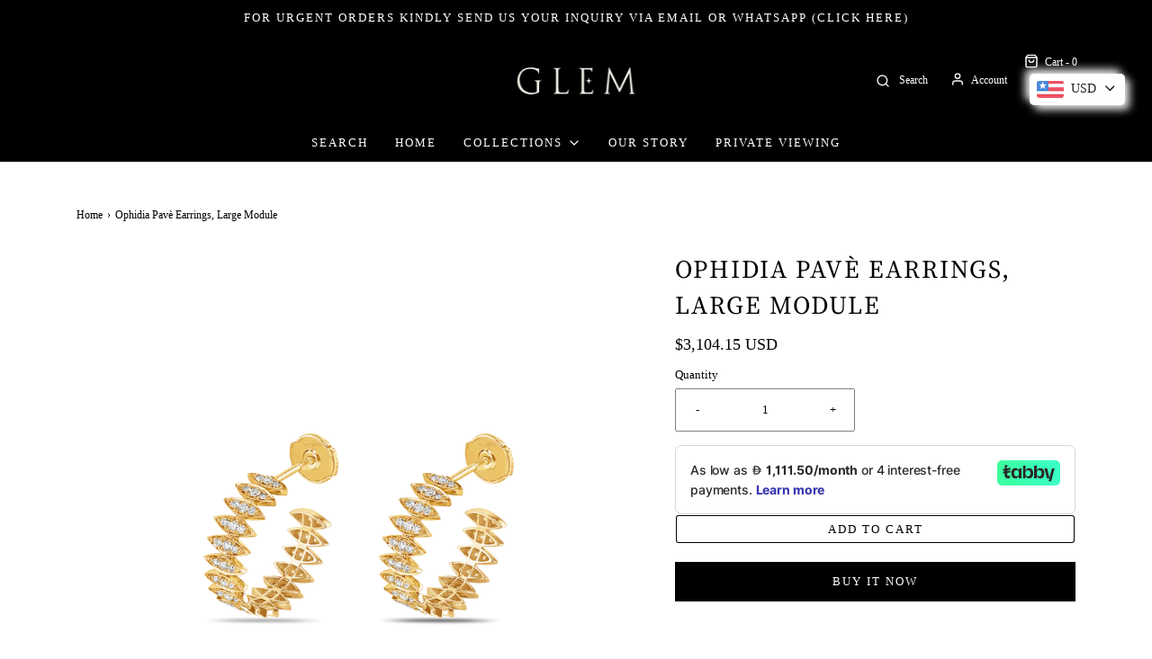

--- FILE ---
content_type: text/html; charset=utf-8
request_url: https://glemjewelry.com/products/ophidia-pave-earrings-large-module
body_size: 25592
content:
<!DOCTYPE html>
<!--[if lt IE 7 ]><html class="no-js ie ie6" lang="en"> <![endif]-->
<!--[if IE 7 ]><html class="no-js ie ie7" lang="en"> <![endif]-->
<!--[if IE 8 ]><html class="no-js ie ie8" lang="en"> <![endif]-->
<!--[if (gte IE 9)|!(IE)]><!-->
<html class="no-js" lang="en">
<!--<![endif]-->
<head>

	<meta charset="utf-8">

	<!--[if lt IE 9]>
		<script src="//html5shim.googlecode.com/svn/trunk/html5.js"></script>
	<![endif]--><title>
		Ophidia Pavè Earrings, Large Module &ndash; Glem Jewelry
	</title>
  
	<link rel="preconnect" href="https://cdn.shopify.com" crossorigin>

	<script type="text/javascript">
		document.documentElement.className = document.documentElement.className.replace('no-js', 'js');
	</script>

	
	<meta name="description" content="Stone: Diamond Material: Yellow Gold Description: 18K yellow gold, set with round brilliant-cut diamonds totalling around 0.94 carat.">
	

	
	<meta name="viewport" content="width=device-width, initial-scale=1" />
	

	<!-- /snippets/social-meta-tags.liquid -->


<meta property="og:site_name" content="Glem Jewelry">
<meta property="og:url" content="https://glemjewelry.com/products/ophidia-pave-earrings-large-module">
<meta property="og:title" content="Ophidia Pavè Earrings, Large Module">
<meta property="og:type" content="product">
<meta property="og:description" content="Stone: Diamond Material: Yellow Gold Description: 18K yellow gold, set with round brilliant-cut diamonds totalling around 0.94 carat.">

  <meta property="og:price:amount" content="11,400.00">
  <meta property="og:price:currency" content="AED">

<meta property="og:image" content="http://glemjewelry.com/cdn/shop/products/1_c397db4b-ea1b-4819-9367-c4fd0cc225d8_1200x1200.png?v=1667043476"><meta property="og:image" content="http://glemjewelry.com/cdn/shop/products/ShootforSaraGlemJewelryJan18202220239_colorchange_v2_small_64de69eb-2c7c-4bf4-91df-dcdae15c458d_1200x1200.jpg?v=1667044073"><meta property="og:image" content="http://glemjewelry.com/cdn/shop/products/3_7ff8681c-b2b3-423f-bedb-536f82e5b657_1200x1200.png?v=1667044073">
<meta property="og:image:alt" content="Ophidia Pavè Earrings, Large Module"><meta property="og:image:alt" content="Ophidia Pavè Earrings, Large Module"><meta property="og:image:alt" content="Ophidia Pavè Earrings, Large Module">
<meta property="og:image:secure_url" content="https://glemjewelry.com/cdn/shop/products/1_c397db4b-ea1b-4819-9367-c4fd0cc225d8_1200x1200.png?v=1667043476"><meta property="og:image:secure_url" content="https://glemjewelry.com/cdn/shop/products/ShootforSaraGlemJewelryJan18202220239_colorchange_v2_small_64de69eb-2c7c-4bf4-91df-dcdae15c458d_1200x1200.jpg?v=1667044073"><meta property="og:image:secure_url" content="https://glemjewelry.com/cdn/shop/products/3_7ff8681c-b2b3-423f-bedb-536f82e5b657_1200x1200.png?v=1667044073">


<meta name="twitter:card" content="summary_large_image">
<meta name="twitter:title" content="Ophidia Pavè Earrings, Large Module">
<meta name="twitter:description" content="Stone: Diamond Material: Yellow Gold Description: 18K yellow gold, set with round brilliant-cut diamonds totalling around 0.94 carat.">


	<link rel="canonical" href="https://glemjewelry.com/products/ophidia-pave-earrings-large-module" />

	<!-- CSS -->
	<style>
/*============================================================================
  Typography
==============================================================================*/





@font-face {
  font-family: "Source Serif 4";
  font-weight: 400;
  font-style: normal;
  font-display: swap;
  src: url("//glemjewelry.com/cdn/fonts/source_serif_4/sourceserif4_n4.0b3e8927bb8678aae824c5f2b6a3826350623570.woff2") format("woff2"),
       url("//glemjewelry.com/cdn/fonts/source_serif_4/sourceserif4_n4.5759d0c758bab9c1ee75668d3957dcd23b6fac99.woff") format("woff");
}









/*============================================================================
  #General Variables
==============================================================================*/

:root {
  --page-background: #ffffff;

  --color-primary: #000000;
  --disabled-color-primary: rgba(0, 0, 0, 0.5);
  --color-primary-opacity: rgba(0, 0, 0, 0.03);
  --link-color: #000000;
  --active-link-color: #656565;

  --button-background-color: #000000;
  --button-background-hover-color: #000000;
  --button-background-hover-color-lighten: #0d0d0d;
  --button-text-color: #ffffff;

  --sale-color: #000000;
  --sale-text-color: #ffffff;
  --sale-color-faint: rgba(0, 0, 0, 0.1);
  --sold-out-color: #000000;
  --sold-out-text-color: #ffffff;

  --header-background: #000000;
  --header-text: #ffffff;
  --header-border-color: rgba(255, 255, 255, 0.1);
  --header-border-color-dark: rgba(255, 255, 255, 0.15);
  --header-hover-background-color: rgba(255, 255, 255, 0.1);
  --header-overlay-text: #000000;

  --sticky-header-background: #000000;
  --sticky-header-text: #ffffff;
  --sticky-header-border: rgba(255, 255, 255, 0.1);

  --mobile-menu-text: #ffffff;
  --mobile-menu-background: #000000;
  --mobile-menu-border-color: rgba(255, 255, 255, 0.5);

  --footer-background: #000000;
  --footer-text: #ffffff;
  --footer-hover-background-color: rgba(255, 255, 255, 0.1);


  --pop-up-text: #ffffff;
  --pop-up-background: #000000;

  --secondary-color: rgba(0, 0, 0, 1) !default;
  --select-padding: 5px;
  --select-radius: 2px !default;

  --border-color: rgba(0, 0, 0, 0.5);
  --border-search: rgba(255, 255, 255, 0.1);
  --border-color-subtle: rgba(0, 0, 0, 0.1);
  --border-color-subtle-darken: #000000;

  --color-scheme-light-background: #F3F3F3;
  --color-scheme-light-background-hover: rgba(243, 243, 243, 0.1);
  --color-scheme-light-text: #656565;
  --color-scheme-light-text-hover: rgba(101, 101, 101, 0.7);
  --color-scheme-light-input-hover: rgba(101, 101, 101, 0.1);
  --color-scheme-light-link: #656565;
  --color-scheme-light-link-active: #656565;

  --color-scheme-accent-background: #000000;
  --color-scheme-accent-background-hover: rgba(0, 0, 0, 0.1);
  --color-scheme-accent-text: #ffffff;
  --color-scheme-accent-text-hover: rgba(255, 255, 255, 0.7);
  --color-scheme-accent-input-hover: rgba(255, 255, 255, 0.1);
  --color-scheme-accent-link: #ffffff;
  --color-scheme-accent-link-active: #ffffff;

  --color-scheme-dark-background: #000000;
  --color-scheme-dark-background-hover: rgba(0, 0, 0, 0.1);
  --color-scheme-dark-text: #F3F3F3;
  --color-scheme-dark-text-hover: rgba(243, 243, 243, 0.7);
  --color-scheme-dark-input-hover: rgba(243, 243, 243, 0.1);
  --color-scheme-dark-link: #F3F3F3;
  --color-scheme-dark-link-active: #F3F3F3;

  --header-font-stack: "Source Serif 4", serif;
  --header-font-weight: 400;
  --header-font-style: normal;
  --header-font-transform: uppercase;

  
  --header-letter-spacing: 2px;
  

  --body-font-stack: "New York", Iowan Old Style, Apple Garamond, Baskerville, Times New Roman, Droid Serif, Times, Source Serif Pro, serif, Apple Color Emoji, Segoe UI Emoji, Segoe UI Symbol;
  --body-font-weight: 400;
  --body-font-style: normal;
  --body-font-size-int: 13;
  --body-font-size: 13px;

  --subheading-font-stack: "New York", Iowan Old Style, Apple Garamond, Baskerville, Times New Roman, Droid Serif, Times, Source Serif Pro, serif, Apple Color Emoji, Segoe UI Emoji, Segoe UI Symbol;
  --subheading-font-weight: 400;
  --subheading-font-style: normal;
  --subheading-font-transform: uppercase;
  --subheading-case: uppercase;

  
  --heading-base: 40;
  --subheading-base: 14;
  --subheading-2-font-size: 16px;
  --subheading-2-line-height: 20px;
  --product-titles: 28;
  --subpage-header: 28;
  --subpage-header-px: 28px;
  --subpage-header-line-height: 40px;
  --heading-font-size: 40px;
  --heading-line-height: 52px;
  --subheading-font-size: 14px;
  --subheading-line-height: 18px;
  

  --color-image-overlay: #333333;
  --color-image-overlay-text: #ffffff;
  --image-overlay-opacity: calc(50 / 100);

  --flexslider-icon-eot: //glemjewelry.com/cdn/shop/t/2/assets/flexslider-icon.eot?v=70838442330258149421631263139;
  --flexslider-icon-eot-ie: //glemjewelry.com/cdn/shop/t/2/assets/flexslider-icon.eot%23iefix?v=348;
  --flexslider-icon-woff: //glemjewelry.com/cdn/shop/t/2/assets/flexslider-icon.eot?v=70838442330258149421631263139;
  --flexslider-icon-ttf: //glemjewelry.com/cdn/shop/t/2/assets/flexslider-icon.eot?v=70838442330258149421631263139;
  --flexslider-icon-svg: //glemjewelry.com/cdn/shop/t/2/assets/flexslider-icon.eot?v=70838442330258149421631263139;

  --delete-button-png: //glemjewelry.com/cdn/shop/t/2/assets/delete.png?v=348;
  --loader-svg: //glemjewelry.com/cdn/shop/t/2/assets/loader.svg?v=119822953187440061741631263140;

  
  --mobile-menu-link-transform: uppercase;
  --mobile-menu-link-letter-spacing: 2px;
  

  
  --buttons-transform: uppercase;
  --buttons-letter-spacing: 2px;
  

  
    --button-font-family: var(--body-font-stack);
    --button-font-weight: var(--body-font-weight);
    --button-font-style: var(--body-font-style);
    --button-font-size: var(--body-font-size);
  

  
    --button-font-size-int: var(--body-font-size-int);
  

  
    --subheading-letter-spacing: 1px;
  

  
    --nav-font-family: var(--subheading-font-stack);
    --nav-font-weight: var(--subheading-font-weight);
    --nav-font-style: var(--subheading-font-style);
  

  
    --nav-text-transform: uppercase;
    --nav-letter-spacing: 2px;
  

  
    --nav-font-size-int: var(--body-font-size-int);
  

  --password-text-color: #000000;
  --password-error-background: #feebeb;
  --password-error-text: #7e1412;
  --password-login-background: #111111;
  --password-login-text: #b8b8b8;
  --password-btn-text: #ffffff;
  --password-btn-background: #000000;
  --password-btn-background-success: #4caf50;
  --success-color: #28a745;
  --error-color: #b94a48;

  /* Shop Pay Installments variables */
  --color-body: #ffffff;
  --color-bg: #ffffff;
}
</style>


	
	<link rel="preload" href="//glemjewelry.com/cdn/shop/t/2/assets/theme-product.min.css?v=167125408792922150601631263153" as="style">
	<link href="//glemjewelry.com/cdn/shop/t/2/assets/theme-product.min.css?v=167125408792922150601631263153" rel="stylesheet" type="text/css" media="all" />
	

	<link href="//glemjewelry.com/cdn/shop/t/2/assets/custom.css?v=60929843993882887651631263135" rel="stylesheet" type="text/css" media="all" />

	

	

	
	<link rel="shortcut icon" href="//glemjewelry.com/cdn/shop/files/Screen_Shot_2021-09-18_at_10.05.56_PM_32x32.png?v=1631988367" type="image/png">
	

	<link rel="sitemap" type="application/xml" title="Sitemap" href="/sitemap.xml" />

	<script>window.performance && window.performance.mark && window.performance.mark('shopify.content_for_header.start');</script><meta name="facebook-domain-verification" content="bzzz59s6p1j7wft4mcgzq1yjs5qjq4">
<meta id="shopify-digital-wallet" name="shopify-digital-wallet" content="/59387674815/digital_wallets/dialog">
<link rel="alternate" type="application/json+oembed" href="https://glemjewelry.com/products/ophidia-pave-earrings-large-module.oembed">
<script async="async" src="/checkouts/internal/preloads.js?locale=en-AE"></script>
<script id="shopify-features" type="application/json">{"accessToken":"809ee2cd66e65a99258f8339ac857ce1","betas":["rich-media-storefront-analytics"],"domain":"glemjewelry.com","predictiveSearch":true,"shopId":59387674815,"locale":"en"}</script>
<script>var Shopify = Shopify || {};
Shopify.shop = "glem-jewelry.myshopify.com";
Shopify.locale = "en";
Shopify.currency = {"active":"AED","rate":"1.0"};
Shopify.country = "AE";
Shopify.theme = {"name":"Envy","id":127121555647,"schema_name":"Envy","schema_version":"30.0.2","theme_store_id":411,"role":"main"};
Shopify.theme.handle = "null";
Shopify.theme.style = {"id":null,"handle":null};
Shopify.cdnHost = "glemjewelry.com/cdn";
Shopify.routes = Shopify.routes || {};
Shopify.routes.root = "/";</script>
<script type="module">!function(o){(o.Shopify=o.Shopify||{}).modules=!0}(window);</script>
<script>!function(o){function n(){var o=[];function n(){o.push(Array.prototype.slice.apply(arguments))}return n.q=o,n}var t=o.Shopify=o.Shopify||{};t.loadFeatures=n(),t.autoloadFeatures=n()}(window);</script>
<script id="shop-js-analytics" type="application/json">{"pageType":"product"}</script>
<script defer="defer" async type="module" src="//glemjewelry.com/cdn/shopifycloud/shop-js/modules/v2/client.init-shop-cart-sync_C5BV16lS.en.esm.js"></script>
<script defer="defer" async type="module" src="//glemjewelry.com/cdn/shopifycloud/shop-js/modules/v2/chunk.common_CygWptCX.esm.js"></script>
<script type="module">
  await import("//glemjewelry.com/cdn/shopifycloud/shop-js/modules/v2/client.init-shop-cart-sync_C5BV16lS.en.esm.js");
await import("//glemjewelry.com/cdn/shopifycloud/shop-js/modules/v2/chunk.common_CygWptCX.esm.js");

  window.Shopify.SignInWithShop?.initShopCartSync?.({"fedCMEnabled":true,"windoidEnabled":true});

</script>
<script id="__st">var __st={"a":59387674815,"offset":14400,"reqid":"791da0fe-0e87-4d10-9899-fa317c3482a7-1768739545","pageurl":"glemjewelry.com\/products\/ophidia-pave-earrings-large-module","u":"c9c4f3a814b9","p":"product","rtyp":"product","rid":7381865889983};</script>
<script>window.ShopifyPaypalV4VisibilityTracking = true;</script>
<script id="captcha-bootstrap">!function(){'use strict';const t='contact',e='account',n='new_comment',o=[[t,t],['blogs',n],['comments',n],[t,'customer']],c=[[e,'customer_login'],[e,'guest_login'],[e,'recover_customer_password'],[e,'create_customer']],r=t=>t.map((([t,e])=>`form[action*='/${t}']:not([data-nocaptcha='true']) input[name='form_type'][value='${e}']`)).join(','),a=t=>()=>t?[...document.querySelectorAll(t)].map((t=>t.form)):[];function s(){const t=[...o],e=r(t);return a(e)}const i='password',u='form_key',d=['recaptcha-v3-token','g-recaptcha-response','h-captcha-response',i],f=()=>{try{return window.sessionStorage}catch{return}},m='__shopify_v',_=t=>t.elements[u];function p(t,e,n=!1){try{const o=window.sessionStorage,c=JSON.parse(o.getItem(e)),{data:r}=function(t){const{data:e,action:n}=t;return t[m]||n?{data:e,action:n}:{data:t,action:n}}(c);for(const[e,n]of Object.entries(r))t.elements[e]&&(t.elements[e].value=n);n&&o.removeItem(e)}catch(o){console.error('form repopulation failed',{error:o})}}const l='form_type',E='cptcha';function T(t){t.dataset[E]=!0}const w=window,h=w.document,L='Shopify',v='ce_forms',y='captcha';let A=!1;((t,e)=>{const n=(g='f06e6c50-85a8-45c8-87d0-21a2b65856fe',I='https://cdn.shopify.com/shopifycloud/storefront-forms-hcaptcha/ce_storefront_forms_captcha_hcaptcha.v1.5.2.iife.js',D={infoText:'Protected by hCaptcha',privacyText:'Privacy',termsText:'Terms'},(t,e,n)=>{const o=w[L][v],c=o.bindForm;if(c)return c(t,g,e,D).then(n);var r;o.q.push([[t,g,e,D],n]),r=I,A||(h.body.append(Object.assign(h.createElement('script'),{id:'captcha-provider',async:!0,src:r})),A=!0)});var g,I,D;w[L]=w[L]||{},w[L][v]=w[L][v]||{},w[L][v].q=[],w[L][y]=w[L][y]||{},w[L][y].protect=function(t,e){n(t,void 0,e),T(t)},Object.freeze(w[L][y]),function(t,e,n,w,h,L){const[v,y,A,g]=function(t,e,n){const i=e?o:[],u=t?c:[],d=[...i,...u],f=r(d),m=r(i),_=r(d.filter((([t,e])=>n.includes(e))));return[a(f),a(m),a(_),s()]}(w,h,L),I=t=>{const e=t.target;return e instanceof HTMLFormElement?e:e&&e.form},D=t=>v().includes(t);t.addEventListener('submit',(t=>{const e=I(t);if(!e)return;const n=D(e)&&!e.dataset.hcaptchaBound&&!e.dataset.recaptchaBound,o=_(e),c=g().includes(e)&&(!o||!o.value);(n||c)&&t.preventDefault(),c&&!n&&(function(t){try{if(!f())return;!function(t){const e=f();if(!e)return;const n=_(t);if(!n)return;const o=n.value;o&&e.removeItem(o)}(t);const e=Array.from(Array(32),(()=>Math.random().toString(36)[2])).join('');!function(t,e){_(t)||t.append(Object.assign(document.createElement('input'),{type:'hidden',name:u})),t.elements[u].value=e}(t,e),function(t,e){const n=f();if(!n)return;const o=[...t.querySelectorAll(`input[type='${i}']`)].map((({name:t})=>t)),c=[...d,...o],r={};for(const[a,s]of new FormData(t).entries())c.includes(a)||(r[a]=s);n.setItem(e,JSON.stringify({[m]:1,action:t.action,data:r}))}(t,e)}catch(e){console.error('failed to persist form',e)}}(e),e.submit())}));const S=(t,e)=>{t&&!t.dataset[E]&&(n(t,e.some((e=>e===t))),T(t))};for(const o of['focusin','change'])t.addEventListener(o,(t=>{const e=I(t);D(e)&&S(e,y())}));const B=e.get('form_key'),M=e.get(l),P=B&&M;t.addEventListener('DOMContentLoaded',(()=>{const t=y();if(P)for(const e of t)e.elements[l].value===M&&p(e,B);[...new Set([...A(),...v().filter((t=>'true'===t.dataset.shopifyCaptcha))])].forEach((e=>S(e,t)))}))}(h,new URLSearchParams(w.location.search),n,t,e,['guest_login'])})(!0,!0)}();</script>
<script integrity="sha256-4kQ18oKyAcykRKYeNunJcIwy7WH5gtpwJnB7kiuLZ1E=" data-source-attribution="shopify.loadfeatures" defer="defer" src="//glemjewelry.com/cdn/shopifycloud/storefront/assets/storefront/load_feature-a0a9edcb.js" crossorigin="anonymous"></script>
<script data-source-attribution="shopify.dynamic_checkout.dynamic.init">var Shopify=Shopify||{};Shopify.PaymentButton=Shopify.PaymentButton||{isStorefrontPortableWallets:!0,init:function(){window.Shopify.PaymentButton.init=function(){};var t=document.createElement("script");t.src="https://glemjewelry.com/cdn/shopifycloud/portable-wallets/latest/portable-wallets.en.js",t.type="module",document.head.appendChild(t)}};
</script>
<script data-source-attribution="shopify.dynamic_checkout.buyer_consent">
  function portableWalletsHideBuyerConsent(e){var t=document.getElementById("shopify-buyer-consent"),n=document.getElementById("shopify-subscription-policy-button");t&&n&&(t.classList.add("hidden"),t.setAttribute("aria-hidden","true"),n.removeEventListener("click",e))}function portableWalletsShowBuyerConsent(e){var t=document.getElementById("shopify-buyer-consent"),n=document.getElementById("shopify-subscription-policy-button");t&&n&&(t.classList.remove("hidden"),t.removeAttribute("aria-hidden"),n.addEventListener("click",e))}window.Shopify?.PaymentButton&&(window.Shopify.PaymentButton.hideBuyerConsent=portableWalletsHideBuyerConsent,window.Shopify.PaymentButton.showBuyerConsent=portableWalletsShowBuyerConsent);
</script>
<script>
  function portableWalletsCleanup(e){e&&e.src&&console.error("Failed to load portable wallets script "+e.src);var t=document.querySelectorAll("shopify-accelerated-checkout .shopify-payment-button__skeleton, shopify-accelerated-checkout-cart .wallet-cart-button__skeleton"),e=document.getElementById("shopify-buyer-consent");for(let e=0;e<t.length;e++)t[e].remove();e&&e.remove()}function portableWalletsNotLoadedAsModule(e){e instanceof ErrorEvent&&"string"==typeof e.message&&e.message.includes("import.meta")&&"string"==typeof e.filename&&e.filename.includes("portable-wallets")&&(window.removeEventListener("error",portableWalletsNotLoadedAsModule),window.Shopify.PaymentButton.failedToLoad=e,"loading"===document.readyState?document.addEventListener("DOMContentLoaded",window.Shopify.PaymentButton.init):window.Shopify.PaymentButton.init())}window.addEventListener("error",portableWalletsNotLoadedAsModule);
</script>

<script type="module" src="https://glemjewelry.com/cdn/shopifycloud/portable-wallets/latest/portable-wallets.en.js" onError="portableWalletsCleanup(this)" crossorigin="anonymous"></script>
<script nomodule>
  document.addEventListener("DOMContentLoaded", portableWalletsCleanup);
</script>

<link id="shopify-accelerated-checkout-styles" rel="stylesheet" media="screen" href="https://glemjewelry.com/cdn/shopifycloud/portable-wallets/latest/accelerated-checkout-backwards-compat.css" crossorigin="anonymous">
<style id="shopify-accelerated-checkout-cart">
        #shopify-buyer-consent {
  margin-top: 1em;
  display: inline-block;
  width: 100%;
}

#shopify-buyer-consent.hidden {
  display: none;
}

#shopify-subscription-policy-button {
  background: none;
  border: none;
  padding: 0;
  text-decoration: underline;
  font-size: inherit;
  cursor: pointer;
}

#shopify-subscription-policy-button::before {
  box-shadow: none;
}

      </style>

<script>window.performance && window.performance.mark && window.performance.mark('shopify.content_for_header.end');</script>

	<script type="text/javascript">
		window.lazySizesConfig = window.lazySizesConfig || {};
		window.lazySizesConfig.rias = window.lazySizesConfig.rias || {};

		// configure available widths to replace with the {width} placeholder
		window.lazySizesConfig.rias.widths = [150, 300, 600, 900, 1200, 1500, 1800, 2100];

		window.wetheme = {
			name: 'Envy',
		};
	</script>

	
<!-- BEGIN app block: shopify://apps/bucks/blocks/app-embed/4f0a9b06-9da4-4a49-b378-2de9d23a3af3 -->
<script>
  window.bucksCC = window.bucksCC || {};
  window.bucksCC.metaConfig = {};
  window.bucksCC.reConvert = function() {};
  "function" != typeof Object.assign && (Object.assign = function(n) {
    if (null == n) 
      throw new TypeError("Cannot convert undefined or null to object");
    



    for (var r = Object(n), t = 1; t < arguments.length; t++) {
      var e = arguments[t];
      if (null != e) 
        for (var o in e) 
          e.hasOwnProperty(o) && (r[o] = e[o])
    }
    return r
  });

const bucks_validateJson = json => {
    let checkedJson;
    try {
        checkedJson = JSON.parse(json);
    } catch (error) { }
    return checkedJson;
};

  const bucks_encodedData = "[base64]";

  const bucks_myshopifyDomain = "glemjewelry.com";

  const decodedURI = atob(bucks_encodedData);
  const bucks_decodedString = decodeURIComponent(decodedURI);


  const bucks_parsedData = bucks_validateJson(bucks_decodedString) || {};
  Object.assign(window.bucksCC.metaConfig, {

    ... bucks_parsedData,
    money_format: "\u003cspan class=money\u003eAED. {{amount}}\u003c\/span\u003e",
    money_with_currency_format: "\u003cspan class=money\u003eAED. {{amount}}\u003c\/span\u003e",
    userCurrency: "AED"

  });
  window.bucksCC.reConvert = function() {};
  window.bucksCC.themeAppExtension = true;
  window.bucksCC.metaConfig.multiCurrencies = [];
  window.bucksCC.localization = {};
  
  

  window.bucksCC.localization.availableCountries = ["AF","AX","AL","DZ","AD","AO","AI","AG","AR","AM","AW","AC","AU","AT","AZ","BS","BH","BD","BB","BY","BE","BZ","BJ","BM","BT","BO","BA","BW","BR","IO","VG","BN","BG","BF","BI","KH","CM","CA","CV","BQ","KY","CF","TD","CL","CN","CX","CC","CO","KM","CG","CD","CK","CR","CI","HR","CW","CY","CZ","DK","DJ","DM","DO","EC","EG","SV","GQ","ER","EE","SZ","ET","FK","FO","FJ","FI","FR","GF","PF","TF","GA","GM","GE","DE","GH","GI","GR","GL","GD","GP","GT","GG","GN","GW","GY","HT","HN","HK","HU","IS","IN","ID","IQ","IE","IM","IL","IT","JM","JP","JE","JO","KZ","KE","KI","XK","KW","KG","LA","LV","LB","LS","LR","LY","LI","LT","LU","MO","MG","MW","MY","MV","ML","MT","MQ","MR","MU","YT","MX","MD","MC","MN","ME","MS","MA","MZ","MM","NA","NR","NP","NL","NC","NZ","NI","NE","NG","NU","NF","MK","NO","OM","PK","PS","PA","PG","PY","PE","PH","PN","PL","PT","QA","RE","RO","RU","RW","WS","SM","ST","SA","SN","RS","SC","SL","SG","SX","SK","SI","SB","SO","ZA","GS","KR","SS","ES","LK","BL","SH","KN","LC","MF","PM","VC","SD","SR","SJ","SE","CH","TW","TJ","TZ","TH","TL","TG","TK","TO","TT","TA","TN","TR","TM","TC","TV","UM","UG","UA","AE","GB","US","UY","UZ","VU","VA","VE","VN","WF","EH","YE","ZM","ZW"];
  window.bucksCC.localization.availableLanguages = ["en"];

  
  window.bucksCC.metaConfig.multiCurrencies = "AED".split(',') || '';
  window.bucksCC.metaConfig.cartCurrency = "AED" || '';

  if ((((window || {}).bucksCC || {}).metaConfig || {}).instantLoader) {
    self.fetch || (self.fetch = function(e, n) {
      return n = n || {},
      new Promise(function(t, s) {
        var r = new XMLHttpRequest,
          o = [],
          u = [],
          i = {},
          a = function() {
            return {
              ok: 2 == (r.status / 100 | 0),
              statusText: r.statusText,
              status: r.status,
              url: r.responseURL,
              text: function() {
                return Promise.resolve(r.responseText)
              },
              json: function() {
                return Promise.resolve(JSON.parse(r.responseText))
              },
              blob: function() {
                return Promise.resolve(new Blob([r.response]))
              },
              clone: a,
              headers: {
                keys: function() {
                  return o
                },
                entries: function() {
                  return u
                },
                get: function(e) {
                  return i[e.toLowerCase()]
                },
                has: function(e) {
                  return e.toLowerCase() in i
                }
              }
            }
          };
        for (var c in r.open(n.method || "get", e, !0), r.onload = function() {
          r.getAllResponseHeaders().replace(/^(.*?):[^S\n]*([sS]*?)$/gm, function(e, n, t) {
            o.push(n = n.toLowerCase()),
            u.push([n, t]),
            i[n] = i[n]
              ? i[n] + "," + t
              : t
          }),
          t(a())
        },
        r.onerror = s,
        r.withCredentials = "include" == n.credentials,
        n.headers) 
          r.setRequestHeader(c, n.headers[c]);
        r.send(n.body || null)
      })
    });
    !function() {
      function t(t) {
        const e = document.createElement("style");
        e.innerText = t,
        document.head.appendChild(e)
      }
      function e(t) {
        const e = document.createElement("script");
        e.type = "text/javascript",
        e.text = t,
        document.head.appendChild(e),
        console.log("%cBUCKSCC: Instant Loader Activated ⚡️", "background: #1c64f6; color: #fff; font-size: 12px; font-weight:bold; padding: 5px 10px; border-radius: 3px")
      }
      let n = sessionStorage.getItem("bucksccHash");
      (
        n = n
          ? JSON.parse(n)
          : null
      )
        ? e(n)
        : fetch(`https://${bucks_myshopifyDomain}/apps/buckscc/sdk.min.js`, {mode: "no-cors"}).then(function(t) {
          return t.text()
        }).then(function(t) {
          if ((t || "").length > 100) {
            const o = JSON.stringify(t);
            sessionStorage.setItem("bucksccHash", o),
            n = t,
            e(t)
          }
        })
    }();
  }

  const themeAppExLoadEvent = new Event("BUCKSCC_THEME-APP-EXTENSION_LOADED", { bubbles: true, cancelable: false });

  // Dispatch the custom event on the window
  window.dispatchEvent(themeAppExLoadEvent);

</script><!-- END app block --><script src="https://cdn.shopify.com/extensions/019ba2d3-5579-7382-9582-e9b49f858129/bucks-23/assets/widgetLoader.js" type="text/javascript" defer="defer"></script>
<link href="https://monorail-edge.shopifysvc.com" rel="dns-prefetch">
<script>(function(){if ("sendBeacon" in navigator && "performance" in window) {try {var session_token_from_headers = performance.getEntriesByType('navigation')[0].serverTiming.find(x => x.name == '_s').description;} catch {var session_token_from_headers = undefined;}var session_cookie_matches = document.cookie.match(/_shopify_s=([^;]*)/);var session_token_from_cookie = session_cookie_matches && session_cookie_matches.length === 2 ? session_cookie_matches[1] : "";var session_token = session_token_from_headers || session_token_from_cookie || "";function handle_abandonment_event(e) {var entries = performance.getEntries().filter(function(entry) {return /monorail-edge.shopifysvc.com/.test(entry.name);});if (!window.abandonment_tracked && entries.length === 0) {window.abandonment_tracked = true;var currentMs = Date.now();var navigation_start = performance.timing.navigationStart;var payload = {shop_id: 59387674815,url: window.location.href,navigation_start,duration: currentMs - navigation_start,session_token,page_type: "product"};window.navigator.sendBeacon("https://monorail-edge.shopifysvc.com/v1/produce", JSON.stringify({schema_id: "online_store_buyer_site_abandonment/1.1",payload: payload,metadata: {event_created_at_ms: currentMs,event_sent_at_ms: currentMs}}));}}window.addEventListener('pagehide', handle_abandonment_event);}}());</script>
<script id="web-pixels-manager-setup">(function e(e,d,r,n,o){if(void 0===o&&(o={}),!Boolean(null===(a=null===(i=window.Shopify)||void 0===i?void 0:i.analytics)||void 0===a?void 0:a.replayQueue)){var i,a;window.Shopify=window.Shopify||{};var t=window.Shopify;t.analytics=t.analytics||{};var s=t.analytics;s.replayQueue=[],s.publish=function(e,d,r){return s.replayQueue.push([e,d,r]),!0};try{self.performance.mark("wpm:start")}catch(e){}var l=function(){var e={modern:/Edge?\/(1{2}[4-9]|1[2-9]\d|[2-9]\d{2}|\d{4,})\.\d+(\.\d+|)|Firefox\/(1{2}[4-9]|1[2-9]\d|[2-9]\d{2}|\d{4,})\.\d+(\.\d+|)|Chrom(ium|e)\/(9{2}|\d{3,})\.\d+(\.\d+|)|(Maci|X1{2}).+ Version\/(15\.\d+|(1[6-9]|[2-9]\d|\d{3,})\.\d+)([,.]\d+|)( \(\w+\)|)( Mobile\/\w+|) Safari\/|Chrome.+OPR\/(9{2}|\d{3,})\.\d+\.\d+|(CPU[ +]OS|iPhone[ +]OS|CPU[ +]iPhone|CPU IPhone OS|CPU iPad OS)[ +]+(15[._]\d+|(1[6-9]|[2-9]\d|\d{3,})[._]\d+)([._]\d+|)|Android:?[ /-](13[3-9]|1[4-9]\d|[2-9]\d{2}|\d{4,})(\.\d+|)(\.\d+|)|Android.+Firefox\/(13[5-9]|1[4-9]\d|[2-9]\d{2}|\d{4,})\.\d+(\.\d+|)|Android.+Chrom(ium|e)\/(13[3-9]|1[4-9]\d|[2-9]\d{2}|\d{4,})\.\d+(\.\d+|)|SamsungBrowser\/([2-9]\d|\d{3,})\.\d+/,legacy:/Edge?\/(1[6-9]|[2-9]\d|\d{3,})\.\d+(\.\d+|)|Firefox\/(5[4-9]|[6-9]\d|\d{3,})\.\d+(\.\d+|)|Chrom(ium|e)\/(5[1-9]|[6-9]\d|\d{3,})\.\d+(\.\d+|)([\d.]+$|.*Safari\/(?![\d.]+ Edge\/[\d.]+$))|(Maci|X1{2}).+ Version\/(10\.\d+|(1[1-9]|[2-9]\d|\d{3,})\.\d+)([,.]\d+|)( \(\w+\)|)( Mobile\/\w+|) Safari\/|Chrome.+OPR\/(3[89]|[4-9]\d|\d{3,})\.\d+\.\d+|(CPU[ +]OS|iPhone[ +]OS|CPU[ +]iPhone|CPU IPhone OS|CPU iPad OS)[ +]+(10[._]\d+|(1[1-9]|[2-9]\d|\d{3,})[._]\d+)([._]\d+|)|Android:?[ /-](13[3-9]|1[4-9]\d|[2-9]\d{2}|\d{4,})(\.\d+|)(\.\d+|)|Mobile Safari.+OPR\/([89]\d|\d{3,})\.\d+\.\d+|Android.+Firefox\/(13[5-9]|1[4-9]\d|[2-9]\d{2}|\d{4,})\.\d+(\.\d+|)|Android.+Chrom(ium|e)\/(13[3-9]|1[4-9]\d|[2-9]\d{2}|\d{4,})\.\d+(\.\d+|)|Android.+(UC? ?Browser|UCWEB|U3)[ /]?(15\.([5-9]|\d{2,})|(1[6-9]|[2-9]\d|\d{3,})\.\d+)\.\d+|SamsungBrowser\/(5\.\d+|([6-9]|\d{2,})\.\d+)|Android.+MQ{2}Browser\/(14(\.(9|\d{2,})|)|(1[5-9]|[2-9]\d|\d{3,})(\.\d+|))(\.\d+|)|K[Aa][Ii]OS\/(3\.\d+|([4-9]|\d{2,})\.\d+)(\.\d+|)/},d=e.modern,r=e.legacy,n=navigator.userAgent;return n.match(d)?"modern":n.match(r)?"legacy":"unknown"}(),u="modern"===l?"modern":"legacy",c=(null!=n?n:{modern:"",legacy:""})[u],f=function(e){return[e.baseUrl,"/wpm","/b",e.hashVersion,"modern"===e.buildTarget?"m":"l",".js"].join("")}({baseUrl:d,hashVersion:r,buildTarget:u}),m=function(e){var d=e.version,r=e.bundleTarget,n=e.surface,o=e.pageUrl,i=e.monorailEndpoint;return{emit:function(e){var a=e.status,t=e.errorMsg,s=(new Date).getTime(),l=JSON.stringify({metadata:{event_sent_at_ms:s},events:[{schema_id:"web_pixels_manager_load/3.1",payload:{version:d,bundle_target:r,page_url:o,status:a,surface:n,error_msg:t},metadata:{event_created_at_ms:s}}]});if(!i)return console&&console.warn&&console.warn("[Web Pixels Manager] No Monorail endpoint provided, skipping logging."),!1;try{return self.navigator.sendBeacon.bind(self.navigator)(i,l)}catch(e){}var u=new XMLHttpRequest;try{return u.open("POST",i,!0),u.setRequestHeader("Content-Type","text/plain"),u.send(l),!0}catch(e){return console&&console.warn&&console.warn("[Web Pixels Manager] Got an unhandled error while logging to Monorail."),!1}}}}({version:r,bundleTarget:l,surface:e.surface,pageUrl:self.location.href,monorailEndpoint:e.monorailEndpoint});try{o.browserTarget=l,function(e){var d=e.src,r=e.async,n=void 0===r||r,o=e.onload,i=e.onerror,a=e.sri,t=e.scriptDataAttributes,s=void 0===t?{}:t,l=document.createElement("script"),u=document.querySelector("head"),c=document.querySelector("body");if(l.async=n,l.src=d,a&&(l.integrity=a,l.crossOrigin="anonymous"),s)for(var f in s)if(Object.prototype.hasOwnProperty.call(s,f))try{l.dataset[f]=s[f]}catch(e){}if(o&&l.addEventListener("load",o),i&&l.addEventListener("error",i),u)u.appendChild(l);else{if(!c)throw new Error("Did not find a head or body element to append the script");c.appendChild(l)}}({src:f,async:!0,onload:function(){if(!function(){var e,d;return Boolean(null===(d=null===(e=window.Shopify)||void 0===e?void 0:e.analytics)||void 0===d?void 0:d.initialized)}()){var d=window.webPixelsManager.init(e)||void 0;if(d){var r=window.Shopify.analytics;r.replayQueue.forEach((function(e){var r=e[0],n=e[1],o=e[2];d.publishCustomEvent(r,n,o)})),r.replayQueue=[],r.publish=d.publishCustomEvent,r.visitor=d.visitor,r.initialized=!0}}},onerror:function(){return m.emit({status:"failed",errorMsg:"".concat(f," has failed to load")})},sri:function(e){var d=/^sha384-[A-Za-z0-9+/=]+$/;return"string"==typeof e&&d.test(e)}(c)?c:"",scriptDataAttributes:o}),m.emit({status:"loading"})}catch(e){m.emit({status:"failed",errorMsg:(null==e?void 0:e.message)||"Unknown error"})}}})({shopId: 59387674815,storefrontBaseUrl: "https://glemjewelry.com",extensionsBaseUrl: "https://extensions.shopifycdn.com/cdn/shopifycloud/web-pixels-manager",monorailEndpoint: "https://monorail-edge.shopifysvc.com/unstable/produce_batch",surface: "storefront-renderer",enabledBetaFlags: ["2dca8a86"],webPixelsConfigList: [{"id":"141525183","configuration":"{\"pixel_id\":\"1236984123378851\",\"pixel_type\":\"facebook_pixel\",\"metaapp_system_user_token\":\"-\"}","eventPayloadVersion":"v1","runtimeContext":"OPEN","scriptVersion":"ca16bc87fe92b6042fbaa3acc2fbdaa6","type":"APP","apiClientId":2329312,"privacyPurposes":["ANALYTICS","MARKETING","SALE_OF_DATA"],"dataSharingAdjustments":{"protectedCustomerApprovalScopes":["read_customer_address","read_customer_email","read_customer_name","read_customer_personal_data","read_customer_phone"]}},{"id":"shopify-app-pixel","configuration":"{}","eventPayloadVersion":"v1","runtimeContext":"STRICT","scriptVersion":"0450","apiClientId":"shopify-pixel","type":"APP","privacyPurposes":["ANALYTICS","MARKETING"]},{"id":"shopify-custom-pixel","eventPayloadVersion":"v1","runtimeContext":"LAX","scriptVersion":"0450","apiClientId":"shopify-pixel","type":"CUSTOM","privacyPurposes":["ANALYTICS","MARKETING"]}],isMerchantRequest: false,initData: {"shop":{"name":"Glem Jewelry","paymentSettings":{"currencyCode":"AED"},"myshopifyDomain":"glem-jewelry.myshopify.com","countryCode":"AE","storefrontUrl":"https:\/\/glemjewelry.com"},"customer":null,"cart":null,"checkout":null,"productVariants":[{"price":{"amount":11400.0,"currencyCode":"AED"},"product":{"title":"Ophidia Pavè Earrings, Large Module","vendor":"Glem Jewelry","id":"7381865889983","untranslatedTitle":"Ophidia Pavè Earrings, Large Module","url":"\/products\/ophidia-pave-earrings-large-module","type":""},"id":"42052077093055","image":{"src":"\/\/glemjewelry.com\/cdn\/shop\/products\/1_c397db4b-ea1b-4819-9367-c4fd0cc225d8.png?v=1667043476"},"sku":"","title":"Default Title","untranslatedTitle":"Default Title"}],"purchasingCompany":null},},"https://glemjewelry.com/cdn","fcfee988w5aeb613cpc8e4bc33m6693e112",{"modern":"","legacy":""},{"shopId":"59387674815","storefrontBaseUrl":"https:\/\/glemjewelry.com","extensionBaseUrl":"https:\/\/extensions.shopifycdn.com\/cdn\/shopifycloud\/web-pixels-manager","surface":"storefront-renderer","enabledBetaFlags":"[\"2dca8a86\"]","isMerchantRequest":"false","hashVersion":"fcfee988w5aeb613cpc8e4bc33m6693e112","publish":"custom","events":"[[\"page_viewed\",{}],[\"product_viewed\",{\"productVariant\":{\"price\":{\"amount\":11400.0,\"currencyCode\":\"AED\"},\"product\":{\"title\":\"Ophidia Pavè Earrings, Large Module\",\"vendor\":\"Glem Jewelry\",\"id\":\"7381865889983\",\"untranslatedTitle\":\"Ophidia Pavè Earrings, Large Module\",\"url\":\"\/products\/ophidia-pave-earrings-large-module\",\"type\":\"\"},\"id\":\"42052077093055\",\"image\":{\"src\":\"\/\/glemjewelry.com\/cdn\/shop\/products\/1_c397db4b-ea1b-4819-9367-c4fd0cc225d8.png?v=1667043476\"},\"sku\":\"\",\"title\":\"Default Title\",\"untranslatedTitle\":\"Default Title\"}}]]"});</script><script>
  window.ShopifyAnalytics = window.ShopifyAnalytics || {};
  window.ShopifyAnalytics.meta = window.ShopifyAnalytics.meta || {};
  window.ShopifyAnalytics.meta.currency = 'AED';
  var meta = {"product":{"id":7381865889983,"gid":"gid:\/\/shopify\/Product\/7381865889983","vendor":"Glem Jewelry","type":"","handle":"ophidia-pave-earrings-large-module","variants":[{"id":42052077093055,"price":1140000,"name":"Ophidia Pavè Earrings, Large Module","public_title":null,"sku":""}],"remote":false},"page":{"pageType":"product","resourceType":"product","resourceId":7381865889983,"requestId":"791da0fe-0e87-4d10-9899-fa317c3482a7-1768739545"}};
  for (var attr in meta) {
    window.ShopifyAnalytics.meta[attr] = meta[attr];
  }
</script>
<script class="analytics">
  (function () {
    var customDocumentWrite = function(content) {
      var jquery = null;

      if (window.jQuery) {
        jquery = window.jQuery;
      } else if (window.Checkout && window.Checkout.$) {
        jquery = window.Checkout.$;
      }

      if (jquery) {
        jquery('body').append(content);
      }
    };

    var hasLoggedConversion = function(token) {
      if (token) {
        return document.cookie.indexOf('loggedConversion=' + token) !== -1;
      }
      return false;
    }

    var setCookieIfConversion = function(token) {
      if (token) {
        var twoMonthsFromNow = new Date(Date.now());
        twoMonthsFromNow.setMonth(twoMonthsFromNow.getMonth() + 2);

        document.cookie = 'loggedConversion=' + token + '; expires=' + twoMonthsFromNow;
      }
    }

    var trekkie = window.ShopifyAnalytics.lib = window.trekkie = window.trekkie || [];
    if (trekkie.integrations) {
      return;
    }
    trekkie.methods = [
      'identify',
      'page',
      'ready',
      'track',
      'trackForm',
      'trackLink'
    ];
    trekkie.factory = function(method) {
      return function() {
        var args = Array.prototype.slice.call(arguments);
        args.unshift(method);
        trekkie.push(args);
        return trekkie;
      };
    };
    for (var i = 0; i < trekkie.methods.length; i++) {
      var key = trekkie.methods[i];
      trekkie[key] = trekkie.factory(key);
    }
    trekkie.load = function(config) {
      trekkie.config = config || {};
      trekkie.config.initialDocumentCookie = document.cookie;
      var first = document.getElementsByTagName('script')[0];
      var script = document.createElement('script');
      script.type = 'text/javascript';
      script.onerror = function(e) {
        var scriptFallback = document.createElement('script');
        scriptFallback.type = 'text/javascript';
        scriptFallback.onerror = function(error) {
                var Monorail = {
      produce: function produce(monorailDomain, schemaId, payload) {
        var currentMs = new Date().getTime();
        var event = {
          schema_id: schemaId,
          payload: payload,
          metadata: {
            event_created_at_ms: currentMs,
            event_sent_at_ms: currentMs
          }
        };
        return Monorail.sendRequest("https://" + monorailDomain + "/v1/produce", JSON.stringify(event));
      },
      sendRequest: function sendRequest(endpointUrl, payload) {
        // Try the sendBeacon API
        if (window && window.navigator && typeof window.navigator.sendBeacon === 'function' && typeof window.Blob === 'function' && !Monorail.isIos12()) {
          var blobData = new window.Blob([payload], {
            type: 'text/plain'
          });

          if (window.navigator.sendBeacon(endpointUrl, blobData)) {
            return true;
          } // sendBeacon was not successful

        } // XHR beacon

        var xhr = new XMLHttpRequest();

        try {
          xhr.open('POST', endpointUrl);
          xhr.setRequestHeader('Content-Type', 'text/plain');
          xhr.send(payload);
        } catch (e) {
          console.log(e);
        }

        return false;
      },
      isIos12: function isIos12() {
        return window.navigator.userAgent.lastIndexOf('iPhone; CPU iPhone OS 12_') !== -1 || window.navigator.userAgent.lastIndexOf('iPad; CPU OS 12_') !== -1;
      }
    };
    Monorail.produce('monorail-edge.shopifysvc.com',
      'trekkie_storefront_load_errors/1.1',
      {shop_id: 59387674815,
      theme_id: 127121555647,
      app_name: "storefront",
      context_url: window.location.href,
      source_url: "//glemjewelry.com/cdn/s/trekkie.storefront.cd680fe47e6c39ca5d5df5f0a32d569bc48c0f27.min.js"});

        };
        scriptFallback.async = true;
        scriptFallback.src = '//glemjewelry.com/cdn/s/trekkie.storefront.cd680fe47e6c39ca5d5df5f0a32d569bc48c0f27.min.js';
        first.parentNode.insertBefore(scriptFallback, first);
      };
      script.async = true;
      script.src = '//glemjewelry.com/cdn/s/trekkie.storefront.cd680fe47e6c39ca5d5df5f0a32d569bc48c0f27.min.js';
      first.parentNode.insertBefore(script, first);
    };
    trekkie.load(
      {"Trekkie":{"appName":"storefront","development":false,"defaultAttributes":{"shopId":59387674815,"isMerchantRequest":null,"themeId":127121555647,"themeCityHash":"9156232364478152595","contentLanguage":"en","currency":"AED","eventMetadataId":"a2c9c518-3020-4d96-8e6d-32c797102b2f"},"isServerSideCookieWritingEnabled":true,"monorailRegion":"shop_domain","enabledBetaFlags":["65f19447"]},"Session Attribution":{},"S2S":{"facebookCapiEnabled":true,"source":"trekkie-storefront-renderer","apiClientId":580111}}
    );

    var loaded = false;
    trekkie.ready(function() {
      if (loaded) return;
      loaded = true;

      window.ShopifyAnalytics.lib = window.trekkie;

      var originalDocumentWrite = document.write;
      document.write = customDocumentWrite;
      try { window.ShopifyAnalytics.merchantGoogleAnalytics.call(this); } catch(error) {};
      document.write = originalDocumentWrite;

      window.ShopifyAnalytics.lib.page(null,{"pageType":"product","resourceType":"product","resourceId":7381865889983,"requestId":"791da0fe-0e87-4d10-9899-fa317c3482a7-1768739545","shopifyEmitted":true});

      var match = window.location.pathname.match(/checkouts\/(.+)\/(thank_you|post_purchase)/)
      var token = match? match[1]: undefined;
      if (!hasLoggedConversion(token)) {
        setCookieIfConversion(token);
        window.ShopifyAnalytics.lib.track("Viewed Product",{"currency":"AED","variantId":42052077093055,"productId":7381865889983,"productGid":"gid:\/\/shopify\/Product\/7381865889983","name":"Ophidia Pavè Earrings, Large Module","price":"11400.00","sku":"","brand":"Glem Jewelry","variant":null,"category":"","nonInteraction":true,"remote":false},undefined,undefined,{"shopifyEmitted":true});
      window.ShopifyAnalytics.lib.track("monorail:\/\/trekkie_storefront_viewed_product\/1.1",{"currency":"AED","variantId":42052077093055,"productId":7381865889983,"productGid":"gid:\/\/shopify\/Product\/7381865889983","name":"Ophidia Pavè Earrings, Large Module","price":"11400.00","sku":"","brand":"Glem Jewelry","variant":null,"category":"","nonInteraction":true,"remote":false,"referer":"https:\/\/glemjewelry.com\/products\/ophidia-pave-earrings-large-module"});
      }
    });


        var eventsListenerScript = document.createElement('script');
        eventsListenerScript.async = true;
        eventsListenerScript.src = "//glemjewelry.com/cdn/shopifycloud/storefront/assets/shop_events_listener-3da45d37.js";
        document.getElementsByTagName('head')[0].appendChild(eventsListenerScript);

})();</script>
<script
  defer
  src="https://glemjewelry.com/cdn/shopifycloud/perf-kit/shopify-perf-kit-3.0.4.min.js"
  data-application="storefront-renderer"
  data-shop-id="59387674815"
  data-render-region="gcp-us-central1"
  data-page-type="product"
  data-theme-instance-id="127121555647"
  data-theme-name="Envy"
  data-theme-version="30.0.2"
  data-monorail-region="shop_domain"
  data-resource-timing-sampling-rate="10"
  data-shs="true"
  data-shs-beacon="true"
  data-shs-export-with-fetch="true"
  data-shs-logs-sample-rate="1"
  data-shs-beacon-endpoint="https://glemjewelry.com/api/collect"
></script>
</head>

<body id="ophidia-pave-earrings-large-module"
	class="page-title--ophidia-pave-earrings-large-module template-product flexbox-wrapper animations-disabled">

	

	<div id="main-body" data-editor-open="false">
		<div class="no-js disclaimer container">
			<p>This store requires javascript to be enabled for some features to work correctly.</p>
		</div>

		<div id="slideout-overlay"></div>

		<div id="shopify-section-announcement-bar" class="shopify-section"><link href="//glemjewelry.com/cdn/shop/t/2/assets/section-announcement-bar.min.css?v=93434341862993195011631263141" rel="stylesheet" type="text/css" media="all" />



  
  

  

    <style>
      .notification-bar{
        background-color: #000000;
        color: #ffffff;
      }

      .notification-bar a{
        color: #ffffff;
      }
    </style>

    <div class="notification-bar custom-font notification-bar--with-text">
      

      
        <div class="notification-bar__message">
        
          <a href="https://wa.me/971504448194">
            <p>FOR URGENT ORDERS KINDLY SEND US YOUR INQUIRY VIA EMAIL OR WHATSAPP (CLICK HERE)</p>
          </a>
        
        </div>
      

      
    </div>

  




</div>
		<div id="shopify-section-header" class="shopify-section"><style>
  .site-header__logo-image img,
  .overlay-logo-image {
    max-width: 140px;
  }

  @media screen and (min-width: 992px) {
    .site-header__logo-image img,
    .overlay-logo-image {
      width: 140px;
    }
    .logo-placement-within-wrapper--logo {
      width: 140px;
      flex-basis: 140px;
    }
  }

  #site-header svg, .sticky-header-wrapper svg {
    height: 16px;
  }

  @media screen and (max-width: 767px) {
    #site-header svg, .sticky-header-wrapper svg {
        height: 24px;
    }
  }

  .top-search #search-wrapper {
    background: var(--header-background)!important;
    border-bottom: 1px solid var(--header-background)!important;

  }

  #top-search-wrapper svg {
    stroke: var(--header-text)!important;
  }

  .top-search input {
    color: var(--header-text)!important;
  }

  #top-search-wrapper #search_text::placeholder {
    color: var(--header-text);
  }

  #top-search-wrapper #search_text::-webkit-input-placeholder {
    color: var(--header-text);
  }

  #top-search-wrapper #search_text:-ms-input-placeholder {
    color: var(--header-text);
  }

  #top-search-wrapper #search_text::-moz-placeholder {
    color: var(--header-text);
  }

  #top-search-wrapper #search_text:-moz-placeholder {
    color: var(--header-text);
  }

  .top-search  {
    border-bottom: solid 1px var(--header-border-color)!important;
  }

  .predictive-search-group {
    background-color: var(--header-background)!important;
  }

  .search-results__meta {
    background: var(--header-background)!important;
  }

  .search-results__meta .search-results__meta-clear {
    color: var(--header-text);
  }

  .search-results__meta-view-all a {
    color: var(--header-text)!important;
  }

  .search-results-panel .predictive-search-group h2 {
    color: var(--header-text);
    border-bottom: solid 1px var(--header-border-color);
  }

  .search-results-panel .predictive-search-group .search-vendor, .search-results-panel .predictive-search-group .money {
    color: var(--header-text);
  }

  .search--result-group h5 a {
    color: var(--header-text)!important;
  }

  .predictive-loading {
    color: var(--header-text)!important;
  }
</style>



<div class="header-wrapper js" data-wetheme-section-type="header" data-wetheme-section-id="header">



<div class="header-logo-wrapper" data-section-id="header" data-section-type="header-section">

<nav
  id="theme-menu"
  class="mobile-menu-wrapper slideout-panel-hidden"
  role="dialog"
  aria-label="Navigation"
  aria-modal="true"
>
  


<script type="application/json" id="mobile-menu-data">
{
    
        
        
        "0": {
            "level": 0,
            "url": "/search",
            "title": "Search",
            "links": [
                
            ]
        }
        
    
        
        ,
        "1": {
            "level": 0,
            "url": "/",
            "title": "Home",
            "links": [
                
            ]
        }
        
    
        
        ,
        "2": {
            "level": 0,
            "url": "/collections",
            "title": "Collections",
            "links": [
                
                    "2--0",
                
                    "2--1",
                
                    "2--2",
                
                    "2--3",
                
                    "2--4"
                
            ]
        }
        
          
            , "2--0": {
            "level": 1,
            "url": "/collections/all",
            "title": "Shop all",
            "links": [
                
            ]
        }
        
        
          
            , "2--1": {
            "level": 1,
            "url": "/collections/rings",
            "title": "Rings",
            "links": [
                
            ]
        }
        
        
          
            , "2--2": {
            "level": 1,
            "url": "/collections/earrings",
            "title": "Earrings",
            "links": [
                
            ]
        }
        
        
          
            , "2--3": {
            "level": 1,
            "url": "/collections/necklaces",
            "title": "Necklaces",
            "links": [
                
            ]
        }
        
        
          
            , "2--4": {
            "level": 1,
            "url": "/collections/bangles-bracelets",
            "title": "BANGLES \u0026 BRACELETS",
            "links": [
                
            ]
        }
        
        
    
        
        ,
        "3": {
            "level": 0,
            "url": "/pages/our-story",
            "title": "Our Story",
            "links": [
                
            ]
        }
        
    
        
        ,
        "4": {
            "level": 0,
            "url": "/pages/private-viewing",
            "title": "Private Viewing",
            "links": [
                
            ]
        }
        
    
}
</script>

<script type="application/json" id="mobile-menu-data-topbar">
{
    
}
</script>

<div class="mobile-menu-close">
  <button
    type="button"
    class="slide-menu menu-close-icon mobile-menu-close alt-focus"
    aria-label="Close navigation">
    <i data-feather="x" aria-hidden="true"></i>
  </button>
</div>

<ul
  class="mobile-menu active mobile-menu-main search-enabled"
  id="mobile-menu--main-menu"
>
  
    <li >
      
        <a
          class="alt-focus mobile-menu-link mobile-menu-link__text type-subheading"
          data-link="0"
          href="/search"
        >
          Search
        </a>
      
    </li>
  
    <li >
      
        <a
          class="alt-focus mobile-menu-link mobile-menu-link__text type-subheading"
          data-link="1"
          href="/"
        >
          Home
        </a>
      
    </li>
  
    <li  class="mobile-menu-link__has-submenu">
      
      <button
        type="button"
        class="alt-focus mobile-menu-link mobile-menu-sub mobile-menu-link__text type-subheading"
        data-link="2"
        aria-expanded="false"
      >
        Collections

        <i data-feather="chevron-right"></i>
      </button>
      
    </li>
  
    <li >
      
        <a
          class="alt-focus mobile-menu-link mobile-menu-link__text type-subheading"
          data-link="3"
          href="/pages/our-story"
        >
          Our Story
        </a>
      
    </li>
  
    <li >
      
        <a
          class="alt-focus mobile-menu-link mobile-menu-link__text type-subheading"
          data-link="4"
          href="/pages/private-viewing"
        >
          Private Viewing
        </a>
      
    </li>
  

  

  
    
      <li class="mobile-customer-link type-subheading"><a class="mobile-menu-link" href="/account/login" id="customer_login_link">Log in</a></li>
      
        <li class="mobile-customer-link type-subheading"><a class="mobile-menu-link" href="/account/register" id="customer_register_link">Create Account</a></li>
      
    
  

  

  

  

<ul class="sm-icons " class="clearfix">

	
		<li class="sm-facebook">
			<a href="https://www.facebook.com/glemjewelry" target="_blank">
				<svg role="img" viewBox="0 0 24 24" xmlns="http://www.w3.org/2000/svg"><title>Facebook icon</title><path d="M22.676 0H1.324C.593 0 0 .593 0 1.324v21.352C0 23.408.593 24 1.324 24h11.494v-9.294H9.689v-3.621h3.129V8.41c0-3.099 1.894-4.785 4.659-4.785 1.325 0 2.464.097 2.796.141v3.24h-1.921c-1.5 0-1.792.721-1.792 1.771v2.311h3.584l-.465 3.63H16.56V24h6.115c.733 0 1.325-.592 1.325-1.324V1.324C24 .593 23.408 0 22.676 0"/></svg>
			</a>
		</li>
	

	

	
		<li class="sm-instagram">
			<a href="https://www.instagram.com/glemjewelry/" target="_blank">
				<svg role="img" viewBox="0 0 24 24" xmlns="http://www.w3.org/2000/svg"><title>Instagram icon</title><path d="M12 0C8.74 0 8.333.015 7.053.072 5.775.132 4.905.333 4.14.63c-.789.306-1.459.717-2.126 1.384S.935 3.35.63 4.14C.333 4.905.131 5.775.072 7.053.012 8.333 0 8.74 0 12s.015 3.667.072 4.947c.06 1.277.261 2.148.558 2.913.306.788.717 1.459 1.384 2.126.667.666 1.336 1.079 2.126 1.384.766.296 1.636.499 2.913.558C8.333 23.988 8.74 24 12 24s3.667-.015 4.947-.072c1.277-.06 2.148-.262 2.913-.558.788-.306 1.459-.718 2.126-1.384.666-.667 1.079-1.335 1.384-2.126.296-.765.499-1.636.558-2.913.06-1.28.072-1.687.072-4.947s-.015-3.667-.072-4.947c-.06-1.277-.262-2.149-.558-2.913-.306-.789-.718-1.459-1.384-2.126C21.319 1.347 20.651.935 19.86.63c-.765-.297-1.636-.499-2.913-.558C15.667.012 15.26 0 12 0zm0 2.16c3.203 0 3.585.016 4.85.071 1.17.055 1.805.249 2.227.415.562.217.96.477 1.382.896.419.42.679.819.896 1.381.164.422.36 1.057.413 2.227.057 1.266.07 1.646.07 4.85s-.015 3.585-.074 4.85c-.061 1.17-.256 1.805-.421 2.227-.224.562-.479.96-.899 1.382-.419.419-.824.679-1.38.896-.42.164-1.065.36-2.235.413-1.274.057-1.649.07-4.859.07-3.211 0-3.586-.015-4.859-.074-1.171-.061-1.816-.256-2.236-.421-.569-.224-.96-.479-1.379-.899-.421-.419-.69-.824-.9-1.38-.165-.42-.359-1.065-.42-2.235-.045-1.26-.061-1.649-.061-4.844 0-3.196.016-3.586.061-4.861.061-1.17.255-1.814.42-2.234.21-.57.479-.96.9-1.381.419-.419.81-.689 1.379-.898.42-.166 1.051-.361 2.221-.421 1.275-.045 1.65-.06 4.859-.06l.045.03zm0 3.678c-3.405 0-6.162 2.76-6.162 6.162 0 3.405 2.76 6.162 6.162 6.162 3.405 0 6.162-2.76 6.162-6.162 0-3.405-2.76-6.162-6.162-6.162zM12 16c-2.21 0-4-1.79-4-4s1.79-4 4-4 4 1.79 4 4-1.79 4-4 4zm7.846-10.405c0 .795-.646 1.44-1.44 1.44-.795 0-1.44-.646-1.44-1.44 0-.794.646-1.439 1.44-1.439.793-.001 1.44.645 1.44 1.439z"/></svg>
			</a>
		</li>
	

	

	

	

	

	

	

	

	

</ul>



</ul>

<div class="mobile-menu mobile-menu-child mobile-menu-hidden">
  <button
    type="button"
    class="mobile-menu-back alt-focus mobile-menu-link"
    tabindex="-1"
  >
    <i data-feather="chevron-left" aria-hidden="true"></i>
    <div>Back</div>
  </button>

  <ul
    id="mobile-menu"
  >
    <li>
      <a
        href="#"
        class="alt-focus mobile-menu-link top-link"
        tabindex="-1"
      >
        <div class="mobile-menu-title type-subheading"></div>
      </a>
    </li>
  </ul>
</div>

<div class="mobile-menu mobile-menu-grandchild mobile-menu-hidden">
  <button
    type="button"
    class="mobile-menu-back alt-focus mobile-menu-link"
    tabindex="-1"
  >
    <i data-feather="chevron-left" aria-hidden="true"></i>
    <div>Back</div>
  </button>

  <ul
    id="mobile-submenu"
  >
    <li>
        <a
          href="#"
          class="alt-focus mobile-menu-link top-link"
          tabindex="-1"
        >
            <div class="mobile-menu-title type-subheading"></div>
        </a>
    </li>
  </ul>
</div>
</nav>

<div class="d-flex d-lg-none">
  <div class="mobile-header--wrapper">
		<div class="mobile-side-column mobile-header-wrap--icons">
			<button
        type="button"
        class="slide-menu slide-menu-mobile alt-focus header-link header-link--button"
        aria-label="Open navigation"
        aria-controls="mobile-menu--main-menu"
      >
        <i id="iconAnim" data-feather="menu"></i>
			</button>
		</div>

		<div class="mobile-logo-column mobile-header-wrap--icons">
			

<div class="site-header__logo h1 logo-placement--within" itemscope itemtype="http://schema.org/Organization">

  

  
	
    <a href="/" itemprop="url" class="site-header__logo-image">
      
      

      
         












<noscript aria-hidden="true">
  <img
    class=""
    src="//glemjewelry.com/cdn/shop/files/Glem_With_Star_1000x1000.png?v=1631363123"
    data-sizes="auto"
    
        alt="GLEM JEWELRY LOGO"
    
    itemprop="logo"
  />
</noscript>

<img
    loading="lazy"
    class="lazyload  "
    src="//glemjewelry.com/cdn/shop/files/Glem_With_Star_150x.png?v=1631363123"
    data-src="//glemjewelry.com/cdn/shop/files/Glem_With_Star_{width}x.png?v=1631363123"
    data-sizes="auto"
    data-aspectratio="1.5"
    
    
        alt="GLEM JEWELRY LOGO"
    
    itemprop="logo"
    width="3699"
    height="1471"
/>



      
    </a>

  
	
</div>

		</div>

		<div class="mobile-side-column mobile-header-wrap--icons mobile-header-right">
      
        <button
          type="button"
          class="icons--inline search-show alt-focus header-link header-link--button"
          title="Search"
          aria-label="Open search bar"
          aria-controls="top-search-wrapper"
        >
          <i data-feather="search"></i>
        </button>
      


      
        <a href="/cart" class="alt-focus header-link slide-menu">
          <i data-feather="shopping-bag"></i>
        </a>
      
		</div>
  </div>
</div>














  <div
  id="top-search-wrapper"
  role="dialog"
  aria-labelledby="search_label"
  aria-modal="true"
  aria-hidden="true"
>
	<div class="top-search">
		<form id="search-page-form" action="/search">
      <input type="hidden" name="type" value="product,page,collection" />
			<div id="search-wrapper">
        <div class="search-bar--controls">
          <button
            id="search_submit"
            type="submit"
            aria-label="Submit Search"
            aria-hidden="true"
            tabindex="-1"
            class="search-bar__button alt-focus"
          >
            <i data-feather="search"></i>
          </button>
        </div>

        <label for="search_text" class="sr-only" id="search_label">Search our site Glem Jewelry</label>

				<input
          id="search_text"
          name="q"
          type="text"
          size="20"
          placeholder="Search..."
          autocomplete="off"
          autocorrect="off"
          spellcheck="false"
          class="is-predictive"
          data-search-types="product,page,collection"
          data-show-prices="false"
          data-show-vendor="false"
          aria-hidden="true"
          tabindex="-1"
        />

        <button
          class="search-bar__button search-clear alt-focus"
          id="search-bar--clear"
          tabindex="-1"
          aria-hidden="true"
          aria-label="Close search bar"
          type="button"
        >
          <i data-feather="x"></i>
        </button>
			</div>
		</form>
	</div>
  
  <div class="predictive-loading hide">
    <i class="fa fa-circle-o-notch fa-spin fa-2x fa-fw js"></i><span class="sr-only">Loading...</span>
  </div>
  <div class="search-summary"></div>
  <div class="search-results-panel"></div>
  
</div>


<header id="site-header" class="clearfix d-none d-lg-block

">
  <div>

    

            <div class="header-content logo-placement-within-wrapper">

              <div class="logo-placement-within-wrapper__item">
                
  
    <div class="localization-selectors--left">
      
  <form method="post" action="/localization" id="localization_form" accept-charset="UTF-8" class="localization-selector-form" enctype="multipart/form-data"><input type="hidden" name="form_type" value="localization" /><input type="hidden" name="utf8" value="✓" /><input type="hidden" name="_method" value="put" /><input type="hidden" name="return_to" value="/products/ophidia-pave-earrings-large-module" /></form>

    </div>
  

              </div>

              <div class="logo-placement-within-wrapper__item">
                  

<div class="site-header__logo h1 logo-placement--within" itemscope itemtype="http://schema.org/Organization">

  

  
	
    <a href="/" itemprop="url" class="site-header__logo-image">
      
      

      
         












<noscript aria-hidden="true">
  <img
    class=""
    src="//glemjewelry.com/cdn/shop/files/Glem_With_Star_1000x1000.png?v=1631363123"
    data-sizes="auto"
    
        alt="GLEM JEWELRY LOGO"
    
    itemprop="logo"
  />
</noscript>

<img
    loading="lazy"
    class="lazyload  "
    src="//glemjewelry.com/cdn/shop/files/Glem_With_Star_150x.png?v=1631363123"
    data-src="//glemjewelry.com/cdn/shop/files/Glem_With_Star_{width}x.png?v=1631363123"
    data-sizes="auto"
    data-aspectratio="1.5"
    
    
        alt="GLEM JEWELRY LOGO"
    
    itemprop="logo"
    width="3699"
    height="1471"
/>



      
    </a>

  
	
</div>

              </div>

              <div class="logo-placement-within-wrapper__item">
                  
    <div class="main-icons-with-locale">
        
    <div class="header-icons cart-link">
        <ul>
            
                <li>
                    
                      <button
                        type="button"
                        class="icons--inline search-show alt-focus header-link header-link--button"
                        title="Search" tabindex="0"
                        aria-label="Open search bar"
                        aria-controls="top-search-wrapper"
                      >
                          <i data-feather="search"></i>
                          <span class="header--supporting-text">Search</span>
                      </button>
                    
                </li>
            

            
                
                    <li>
                        <a href="/account/login" class="icons--inline alt-focus header-link" title="Log in">
                            <i data-feather="user"></i>
                            <span class="header--supporting-text">Account</span>
                        </a>
                    </li>
                
            
            <li>
                
                  <a href="/cart" class="icons--inline header-link slide-menu" title="Cart">
                      <i data-feather="shopping-bag"></i>
                      
                          <span class="header--supporting-text">Cart
                              
                                  - <span class="cart-item-count-header cart-item-count-header--quantity">0</span>
                              
                          </span>
                      
                  </a>
                
            </li>
        </ul>
    </div>

        
  

    </div>

              </div>

          </div>

      

      

  	</div>

	</header>

  </div>

  <div class="header-menu-wrapper d-none d-lg-block">
    
      <div class="main-navigation-wrapper-main">
        <div id="main-navigation-wrapper" class="main-navigation-wrapper">
          <ul class="nav js nav-pills">
  
    

      <li >
        <a href="/search" class="header-link alt-focus" >Search</a>
      </li>

    

  
    

      <li >
        <a href="/" class="header-link alt-focus" >Home</a>
      </li>

    

  
    
      

      
      

      <li class="dropdown">
        <div class="mega-menu--dropdown-wrapper">
          <a
            class="dropdown-envy-toggle alt-focus header-link"
            data-delay="200"
            href="/collections"
            aria-expanded="false"
          >
            <span class="nav-label">Collections</span>
            <i data-feather="chevron-down"></i>
          </a>

          <ul class="dropdown-menu dropdown-menu--standard">
            

              
                
                  <li>
                    <a
                      class="dropdown-submenu__link" 
                      href="/collections/all"
                    >
                      Shop all
                    </a>
                  </li>
                
              
                
                  <li>
                    <a
                      class="dropdown-submenu__link" 
                      href="/collections/rings"
                    >
                      Rings
                    </a>
                  </li>
                
              
                
                  <li>
                    <a
                      class="dropdown-submenu__link" 
                      href="/collections/earrings"
                    >
                      Earrings
                    </a>
                  </li>
                
              
                
                  <li>
                    <a
                      class="dropdown-submenu__link" 
                      href="/collections/necklaces"
                    >
                      Necklaces
                    </a>
                  </li>
                
              
                
                  <li>
                    <a
                      class="dropdown-submenu__link" 
                      href="/collections/bangles-bracelets"
                    >
                      BANGLES &amp; BRACELETS
                    </a>
                  </li>
                
              

            
          </ul>

        </div>

      </li>

    

  
    

      <li >
        <a href="/pages/our-story" class="header-link alt-focus" >Our Story</a>
      </li>

    

  
    

      <li >
        <a href="/pages/private-viewing" class="header-link alt-focus" >Private Viewing</a>
      </li>

    

  
</ul>

<ul class="nav no-js desktop nav-pills" role="tree">
  
    

      <li >
        <a href="/search" class="header-link alt-focus" >Search</a>
      </li>

    

  
    

      <li >
        <a href="/" class="header-link alt-focus" >Home</a>
      </li>

    

  
    
      

      
      

      <li class="dropdown">
        <div class="mega-menu--dropdown-wrapper">
          <a
            class="dropdown-envy-toggle alt-focus header-link"
            data-delay="200"
            href="/collections"
            aria-expanded="false"
          >
            <span class="nav-label">Collections</span>
            <svg xmlns="http://www.w3.org/2000/svg" width="24" height="24" viewBox="0 0 24 24" fill="none" stroke="currentColor" stroke-width="2" stroke-linecap="round" stroke-linejoin="round" class="feather feather-chevron-down"><polyline points="6 9 12 15 18 9"></polyline></svg>
          </a>

          <ul class="dropdown-menu dropdown-menu--standard">
            

              
                
                  <li>
                    <a
                      class="dropdown-submenu__link" 
                      href="/collections/all"
                    >
                      Shop all
                    </a>
                  </li>
                
              
                
                  <li>
                    <a
                      class="dropdown-submenu__link" 
                      href="/collections/rings"
                    >
                      Rings
                    </a>
                  </li>
                
              
                
                  <li>
                    <a
                      class="dropdown-submenu__link" 
                      href="/collections/earrings"
                    >
                      Earrings
                    </a>
                  </li>
                
              
                
                  <li>
                    <a
                      class="dropdown-submenu__link" 
                      href="/collections/necklaces"
                    >
                      Necklaces
                    </a>
                  </li>
                
              
                
                  <li>
                    <a
                      class="dropdown-submenu__link" 
                      href="/collections/bangles-bracelets"
                    >
                      BANGLES &amp; BRACELETS
                    </a>
                  </li>
                
              

            
          </ul>

        </div>

      </li>

    

  
    

      <li >
        <a href="/pages/our-story" class="header-link alt-focus" >Our Story</a>
      </li>

    

  
    

      <li >
        <a href="/pages/private-viewing" class="header-link alt-focus" >Private Viewing</a>
      </li>

    

  
</ul>

<ul class="nav no-js mobile nav-pills" role="tree">
  
    

      <li >
        <a href="/search" class="header-link alt-focus" >Search</a>
      </li>

    

  
    

      <li >
        <a href="/" class="header-link alt-focus" >Home</a>
      </li>

    

  
    
      

      <li class="dropdown">
        <div class="mega-menu--dropdown-wrapper">
          <a
            class="dropdown-envy-toggle alt-focus header-link"
            data-delay="200"
            href="#"
            aria-expanded="false"
          >
            <span class="nav-label">Collections</span>
            <svg xmlns="http://www.w3.org/2000/svg" width="24" height="24" viewBox="0 0 24 24" fill="none" stroke="currentColor" stroke-width="2" stroke-linecap="round" stroke-linejoin="round" class="feather feather-chevron-down"><polyline points="6 9 12 15 18 9"></polyline></svg>
          </a>

          <ul class="dropdown-menu dropdown-menu--standard">
            
              
                
                  <li class="sub-sub-link">
                    <a
                      class="dropdown-submenu__link" 
                      href="/collections/all"
                    >
                      Shop all
                    </a>
                  </li>
                
              
                
                  <li class="sub-sub-link">
                    <a
                      class="dropdown-submenu__link" 
                      href="/collections/rings"
                    >
                      Rings
                    </a>
                  </li>
                
              
                
                  <li class="sub-sub-link">
                    <a
                      class="dropdown-submenu__link" 
                      href="/collections/earrings"
                    >
                      Earrings
                    </a>
                  </li>
                
              
                
                  <li class="sub-sub-link">
                    <a
                      class="dropdown-submenu__link" 
                      href="/collections/necklaces"
                    >
                      Necklaces
                    </a>
                  </li>
                
              
                
                  <li class="sub-sub-link">
                    <a
                      class="dropdown-submenu__link" 
                      href="/collections/bangles-bracelets"
                    >
                      BANGLES &amp; BRACELETS
                    </a>
                  </li>
                
              
          </ul>

        </div>

      </li>

    

  
    

      <li >
        <a href="/pages/our-story" class="header-link alt-focus" >Our Story</a>
      </li>

    

  
    

      <li >
        <a href="/pages/private-viewing" class="header-link alt-focus" >Private Viewing</a>
      </li>

    

  
</ul>
        </div>
      </div>
    
  </div>
</div>

<div class="header-wrapper no-js">
  



  <header id="site-header" class="
  
  ">
  <div>

    

            <div class="header-content logo-placement-within-wrapper">

              <div class="logo-placement-within-wrapper__item">
                
  
    <div class="localization-selectors--left">
      
  <form method="post" action="/localization" id="localization_form" accept-charset="UTF-8" class="localization-selector-form" enctype="multipart/form-data"><input type="hidden" name="form_type" value="localization" /><input type="hidden" name="utf8" value="✓" /><input type="hidden" name="_method" value="put" /><input type="hidden" name="return_to" value="/products/ophidia-pave-earrings-large-module" /></form>

    </div>
  

              </div>

              <div class="logo-placement-within-wrapper__item">
                  

<div class="site-header__logo h1 logo-placement--within" itemscope itemtype="http://schema.org/Organization">

  

  
	
    <a href="/" itemprop="url" class="site-header__logo-image">
      
      

      
         












<noscript aria-hidden="true">
  <img
    class=""
    src="//glemjewelry.com/cdn/shop/files/Glem_With_Star_1000x1000.png?v=1631363123"
    data-sizes="auto"
    
        alt="GLEM JEWELRY LOGO"
    
    itemprop="logo"
  />
</noscript>

<img
    loading="lazy"
    class="lazyload  "
    src="//glemjewelry.com/cdn/shop/files/Glem_With_Star_150x.png?v=1631363123"
    data-src="//glemjewelry.com/cdn/shop/files/Glem_With_Star_{width}x.png?v=1631363123"
    data-sizes="auto"
    data-aspectratio="1.5"
    
    
        alt="GLEM JEWELRY LOGO"
    
    itemprop="logo"
    width="3699"
    height="1471"
/>



      
    </a>

  
	
</div>

              </div>

              <div class="logo-placement-within-wrapper__item">
                  
    <div class="main-icons-with-locale">
        
    <div class="header-icons">
        <ul>
            
                <li>
                  <a href="/search" class="icons--inline search-show alt-focus header-link" title="Search" tabindex="0">
                    <svg xmlns="http://www.w3.org/2000/svg" width="24" height="24" viewBox="0 0 24 24" fill="none" stroke="currentColor" stroke-width="2" stroke-linecap="round" stroke-linejoin="round" class="feather feather-search"><circle cx="11" cy="11" r="8"></circle><line x1="21" y1="21" x2="16.65" y2="16.65"></line></svg>
                      <span class="header--supporting-text">Search</span>
                  </a>
                </li>
            

            
                
                    <li>
                        <a href="/account/login" class="icons--inline alt-focus header-link" title="Log in">
                          <svg xmlns="http://www.w3.org/2000/svg" width="24" height="24" viewBox="0 0 24 24" fill="none" stroke="currentColor" stroke-width="2" stroke-linecap="round" stroke-linejoin="round" class="feather feather-user"><path d="M20 21v-2a4 4 0 0 0-4-4H8a4 4 0 0 0-4 4v2"></path><circle cx="12" cy="7" r="4"></circle></svg>
                            <span class="header--supporting-text">Account</span>
                        </a>
                    </li>
                
            
            <li>
              <a href="/cart" class="icons--inline header-link slide-menu" title="Cart">
                <svg xmlns="http://www.w3.org/2000/svg" width="24" height="24" viewBox="0 0 24 24" fill="none" stroke="currentColor" stroke-width="2" stroke-linecap="round" stroke-linejoin="round" class="feather feather-shopping-cart"><circle cx="9" cy="21" r="1"></circle><circle cx="20" cy="21" r="1"></circle><path d="M1 1h4l2.68 13.39a2 2 0 0 0 2 1.61h9.72a2 2 0 0 0 2-1.61L23 6H6"></path></svg>
                  
                      <span class="header--supporting-text">Cart
                          
                              - <span class="cart-item-count-header cart-item-count-header--quantity">0</span>
                          
                      </span>
                  
              </a>
            </li>
        </ul>
    </div>

        
  

    </div>

              </div>

          </div>

      

      

  	</div>

	</header>
  <nav>
      <svg xmlns="http://www.w3.org/2000/svg" width="24" height="24" viewBox="0 0 24 24" fill="none" stroke="currentColor" stroke-width="2" stroke-linecap="round" stroke-linejoin="round" class="feather feather-menu" id="iconAnim"><line x1="3" y1="12" x2="21" y2="12"></line><line x1="3" y1="6" x2="21" y2="6"></line><line x1="3" y1="18" x2="21" y2="18"></line></svg>
      <input class="no-js-nav-button" type="checkbox">
    <div class="header-menu-wrapper">
      
        <div class="main-navigation-wrapper-main">
          <div id="main-navigation-wrapper" class="main-navigation-wrapper">
            <ul class="nav js nav-pills">
  
    

      <li >
        <a href="/search" class="header-link alt-focus" >Search</a>
      </li>

    

  
    

      <li >
        <a href="/" class="header-link alt-focus" >Home</a>
      </li>

    

  
    
      

      
      

      <li class="dropdown">
        <div class="mega-menu--dropdown-wrapper">
          <a
            class="dropdown-envy-toggle alt-focus header-link"
            data-delay="200"
            href="/collections"
            aria-expanded="false"
          >
            <span class="nav-label">Collections</span>
            <i data-feather="chevron-down"></i>
          </a>

          <ul class="dropdown-menu dropdown-menu--standard">
            

              
                
                  <li>
                    <a
                      class="dropdown-submenu__link" 
                      href="/collections/all"
                    >
                      Shop all
                    </a>
                  </li>
                
              
                
                  <li>
                    <a
                      class="dropdown-submenu__link" 
                      href="/collections/rings"
                    >
                      Rings
                    </a>
                  </li>
                
              
                
                  <li>
                    <a
                      class="dropdown-submenu__link" 
                      href="/collections/earrings"
                    >
                      Earrings
                    </a>
                  </li>
                
              
                
                  <li>
                    <a
                      class="dropdown-submenu__link" 
                      href="/collections/necklaces"
                    >
                      Necklaces
                    </a>
                  </li>
                
              
                
                  <li>
                    <a
                      class="dropdown-submenu__link" 
                      href="/collections/bangles-bracelets"
                    >
                      BANGLES &amp; BRACELETS
                    </a>
                  </li>
                
              

            
          </ul>

        </div>

      </li>

    

  
    

      <li >
        <a href="/pages/our-story" class="header-link alt-focus" >Our Story</a>
      </li>

    

  
    

      <li >
        <a href="/pages/private-viewing" class="header-link alt-focus" >Private Viewing</a>
      </li>

    

  
</ul>

<ul class="nav no-js desktop nav-pills" role="tree">
  
    

      <li >
        <a href="/search" class="header-link alt-focus" >Search</a>
      </li>

    

  
    

      <li >
        <a href="/" class="header-link alt-focus" >Home</a>
      </li>

    

  
    
      

      
      

      <li class="dropdown">
        <div class="mega-menu--dropdown-wrapper">
          <a
            class="dropdown-envy-toggle alt-focus header-link"
            data-delay="200"
            href="/collections"
            aria-expanded="false"
          >
            <span class="nav-label">Collections</span>
            <svg xmlns="http://www.w3.org/2000/svg" width="24" height="24" viewBox="0 0 24 24" fill="none" stroke="currentColor" stroke-width="2" stroke-linecap="round" stroke-linejoin="round" class="feather feather-chevron-down"><polyline points="6 9 12 15 18 9"></polyline></svg>
          </a>

          <ul class="dropdown-menu dropdown-menu--standard">
            

              
                
                  <li>
                    <a
                      class="dropdown-submenu__link" 
                      href="/collections/all"
                    >
                      Shop all
                    </a>
                  </li>
                
              
                
                  <li>
                    <a
                      class="dropdown-submenu__link" 
                      href="/collections/rings"
                    >
                      Rings
                    </a>
                  </li>
                
              
                
                  <li>
                    <a
                      class="dropdown-submenu__link" 
                      href="/collections/earrings"
                    >
                      Earrings
                    </a>
                  </li>
                
              
                
                  <li>
                    <a
                      class="dropdown-submenu__link" 
                      href="/collections/necklaces"
                    >
                      Necklaces
                    </a>
                  </li>
                
              
                
                  <li>
                    <a
                      class="dropdown-submenu__link" 
                      href="/collections/bangles-bracelets"
                    >
                      BANGLES &amp; BRACELETS
                    </a>
                  </li>
                
              

            
          </ul>

        </div>

      </li>

    

  
    

      <li >
        <a href="/pages/our-story" class="header-link alt-focus" >Our Story</a>
      </li>

    

  
    

      <li >
        <a href="/pages/private-viewing" class="header-link alt-focus" >Private Viewing</a>
      </li>

    

  
</ul>

<ul class="nav no-js mobile nav-pills" role="tree">
  
    

      <li >
        <a href="/search" class="header-link alt-focus" >Search</a>
      </li>

    

  
    

      <li >
        <a href="/" class="header-link alt-focus" >Home</a>
      </li>

    

  
    
      

      <li class="dropdown">
        <div class="mega-menu--dropdown-wrapper">
          <a
            class="dropdown-envy-toggle alt-focus header-link"
            data-delay="200"
            href="#"
            aria-expanded="false"
          >
            <span class="nav-label">Collections</span>
            <svg xmlns="http://www.w3.org/2000/svg" width="24" height="24" viewBox="0 0 24 24" fill="none" stroke="currentColor" stroke-width="2" stroke-linecap="round" stroke-linejoin="round" class="feather feather-chevron-down"><polyline points="6 9 12 15 18 9"></polyline></svg>
          </a>

          <ul class="dropdown-menu dropdown-menu--standard">
            
              
                
                  <li class="sub-sub-link">
                    <a
                      class="dropdown-submenu__link" 
                      href="/collections/all"
                    >
                      Shop all
                    </a>
                  </li>
                
              
                
                  <li class="sub-sub-link">
                    <a
                      class="dropdown-submenu__link" 
                      href="/collections/rings"
                    >
                      Rings
                    </a>
                  </li>
                
              
                
                  <li class="sub-sub-link">
                    <a
                      class="dropdown-submenu__link" 
                      href="/collections/earrings"
                    >
                      Earrings
                    </a>
                  </li>
                
              
                
                  <li class="sub-sub-link">
                    <a
                      class="dropdown-submenu__link" 
                      href="/collections/necklaces"
                    >
                      Necklaces
                    </a>
                  </li>
                
              
                
                  <li class="sub-sub-link">
                    <a
                      class="dropdown-submenu__link" 
                      href="/collections/bangles-bracelets"
                    >
                      BANGLES &amp; BRACELETS
                    </a>
                  </li>
                
              
          </ul>

        </div>

      </li>

    

  
    

      <li >
        <a href="/pages/our-story" class="header-link alt-focus" >Our Story</a>
      </li>

    

  
    

      <li >
        <a href="/pages/private-viewing" class="header-link alt-focus" >Private Viewing</a>
      </li>

    

  
</ul>
          </div>
        </div>
      
    </div>
  </nav>
</div>


</div>

		<main id="main">

			<div id="shopify-section-template--15084536135871__main" class="shopify-section container"><link href="//glemjewelry.com/cdn/shop/t/2/assets/section-store-availability.min.css?v=76096249906074259081631263148" rel="stylesheet" type="text/css" media="all" />









<meta itemprop="name" content="Ophidia Pavè Earrings, Large Module">
<meta itemprop="url" content="https://glemjewelry.com/products/ophidia-pave-earrings-large-module?variant=42052077093055">
<meta itemprop="brand" content="Glem Jewelry">
<meta itemprop="image" content="//glemjewelry.com/cdn/shop/products/1_c397db4b-ea1b-4819-9367-c4fd0cc225d8_600x600.png?v=1667043476">
<meta itemprop="description" content="



Stone:


Diamond




Material:

Yellow Gold



Description:


18K yellow gold, set with round brilliant-cut diamonds totalling around 0.94 carat.




">





<div class="row">
  <div class="col-md-12">
  	<nav class="breadcrumb" aria-label="breadcrumbs">
  	  <a href="/" title="Back to the frontpage">Home</a>

  	    
  	    <span aria-hidden="true">&rsaquo;</span>
  	    <span>Ophidia Pavè Earrings, Large Module</span>
  	</nav>
  </div>
</div>



<div class="row media-size-medium" id="product-box" data-section-id="template--15084536135871__main" data-wetheme-section-type="template--product" data-wetheme-section-id="template--15084536135871__main">
  
  <div class="product-medias col-md-7">

    
      <div class="sale-badge desktop product-price__sale-label-template--15084536135871__main hide">Sale</div>
    

    <div class="product-single__medias">
      
      
    </div>

    
      
<div class="product-single__thumbnails product-single__thumbnails--below product-page--thumb-slider

   no-arrows
  horizontal
">
  
    <div class="sale-badge mobile product-price__sale-label-template--15084536135871__main hide">Sale</div>
  
  
    <div class="thumbs-direction-nav">
      <a class="thumbs-direction-nav--prev" href="#">
          
            <svg xmlns="http://www.w3.org/2000/svg" width="24" height="24" viewBox="0 0 24 24" fill="none" stroke="currentColor" stroke-width="2" stroke-linecap="round" stroke-linejoin="round" class="feather feather-chevron-left"><polyline points="15 18 9 12 15 6"></polyline></svg>
          
      </a>
    </div>
    <div
      data-direction="horizontal"
      data-slides-per-view="5"
      data-swiper-container
    >
      <div
        data-swiper-wrapper
      >
        
        






    

    
    
    

    


    
    <div
        class="swiper-slide"
        data-media-id="media-template-template--15084536135871__main-26131888210111"
        data-media-type="image"
    >
        
        <a
            aria-label="
            
                Load image into Gallery viewer, Ophidia Pavè Earrings, Large Module
            
        "
            tabindex="0"
            role="button"
            class="product-single__thumbnail product-single__thumbnail--selected product-single__thumbnail--first"
            data-media-id="media-template-template--15084536135871__main-26131888210111"
            data-media-type="image"
            
                data-media-aspect="1.0"
            
            
                data-image-zoom-enable="false"
            

            
                
            
        >
            <template id="media-template-template--15084536135871__main-26131888210111">
                <div
                    class="product-single__media"
                    data-media-type="image"
                    data-media-id="media-template-template--15084536135871__main-26131888210111"
                    data-autoplay="false"
                    
                        data-image-zoom-enable="false"
                    
                >
                    
                            <div class="product-single__media__image">
                                
                                












<noscript aria-hidden="true">
  <img
    class="product-single__photo"
    src="//glemjewelry.com/cdn/shop/products/1_c397db4b-ea1b-4819-9367-c4fd0cc225d8_1000x1000.png?v=1667043476"
    data-sizes="auto"
    
        alt="Ophidia Pavè Earrings, Large Module"
    
    
                                    style="max-width: 3648px"
                                    id="ProductPhotoImg"
                                    data-image-id="26131888210111"
                                    data-zoom-img="//glemjewelry.com/cdn/shop/products/1_c397db4b-ea1b-4819-9367-c4fd0cc225d8.png?v=1667043476"
                                
  />
</noscript>

<img
    loading="lazy"
    class="lazyload product-single__photo "
    src="//glemjewelry.com/cdn/shop/products/1_c397db4b-ea1b-4819-9367-c4fd0cc225d8_300x.png?v=1667043476"
    data-src="//glemjewelry.com/cdn/shop/products/1_c397db4b-ea1b-4819-9367-c4fd0cc225d8_{width}x.png?v=1667043476"
    data-sizes="auto"
    data-aspectratio="1.5"
    
    
        alt="Ophidia Pavè Earrings, Large Module"
    
    
                                    style="max-width: 3648px"
                                    id="ProductPhotoImg"
                                    data-image-id="26131888210111"
                                    data-zoom-img="//glemjewelry.com/cdn/shop/products/1_c397db4b-ea1b-4819-9367-c4fd0cc225d8.png?v=1667043476"
                                
    width="3648"
    height="3648"
/>



                            </div>

                            <div class="hidden featured-image-loader">
                                <i class="fa fa-circle-o-notch fa-spin fa-3x fa-fw"></i>
                                <span class="sr-only">Loading...</span>
                            </div>

                        
                    
        
    
                </div>
            </template>

              

            <div class="product-single__thumbnail__wrapper" style="padding-top: 100.0%">
            
            
            
            












<noscript aria-hidden="true">
  <img
    class="product-single__type-image product-single__thumbnail__image"
    src="//glemjewelry.com/cdn/shop/products/1_c397db4b-ea1b-4819-9367-c4fd0cc225d8_1000x1000.png?v=1667043476"
    data-sizes="auto"
    
        alt="
            
                Load image into Gallery viewer, Ophidia Pavè Earrings, Large Module
            
        "
    
    
                data-image-id="26131888210111"
                style="max-width: 3648px"
                data-max-width="3648"
            
  />
</noscript>

<img
    loading="lazy"
    class="lazyload product-single__type-image product-single__thumbnail__image "
    src="//glemjewelry.com/cdn/shop/products/1_c397db4b-ea1b-4819-9367-c4fd0cc225d8_300x.png?v=1667043476"
    data-src="//glemjewelry.com/cdn/shop/products/1_c397db4b-ea1b-4819-9367-c4fd0cc225d8_{width}x.png?v=1667043476"
    data-sizes="auto"
    data-aspectratio="1.5"
    
    
        alt="
            
                Load image into Gallery viewer, Ophidia Pavè Earrings, Large Module
            
        "
    
    
                data-image-id="26131888210111"
                style="max-width: 3648px"
                data-max-width="3648"
            
    width="3648"
    height="3648"
/>




            
            
            </div>

            
        </a>

        
        
    
    </div>



    

    
    
    

    


    
    <div
        class="swiper-slide"
        data-media-id="media-template-template--15084536135871__main-26131919995071"
        data-media-type="image"
    >
        
        <a
            aria-label="
            
                Load image into Gallery viewer, Ophidia Pavè Earrings, Large Module
            
        "
            tabindex="0"
            role="button"
            class="product-single__thumbnail"
            data-media-id="media-template-template--15084536135871__main-26131919995071"
            data-media-type="image"
            
                data-media-aspect="0.7496"
            
            
                data-image-zoom-enable="false"
            

            
                
            
        >
            <template id="media-template-template--15084536135871__main-26131919995071">
                <div
                    class="product-single__media"
                    data-media-type="image"
                    data-media-id="media-template-template--15084536135871__main-26131919995071"
                    data-autoplay="false"
                    
                        data-image-zoom-enable="false"
                    
                >
                    
                            <div class="product-single__media__image">
                                
                                












<noscript aria-hidden="true">
  <img
    class="product-single__photo"
    src="//glemjewelry.com/cdn/shop/products/ShootforSaraGlemJewelryJan18202220239_colorchange_v2_small_64de69eb-2c7c-4bf4-91df-dcdae15c458d_1000x1000.jpg?v=1667044073"
    data-sizes="auto"
    
        alt="Ophidia Pavè Earrings, Large Module"
    
    
                                    style="max-width: 1874px"
                                    id="ProductPhotoImg"
                                    data-image-id="26131919995071"
                                    data-zoom-img="//glemjewelry.com/cdn/shop/products/ShootforSaraGlemJewelryJan18202220239_colorchange_v2_small_64de69eb-2c7c-4bf4-91df-dcdae15c458d.jpg?v=1667044073"
                                
  />
</noscript>

<img
    loading="lazy"
    class="lazyload product-single__photo "
    src="//glemjewelry.com/cdn/shop/products/ShootforSaraGlemJewelryJan18202220239_colorchange_v2_small_64de69eb-2c7c-4bf4-91df-dcdae15c458d_300x.jpg?v=1667044073"
    data-src="//glemjewelry.com/cdn/shop/products/ShootforSaraGlemJewelryJan18202220239_colorchange_v2_small_64de69eb-2c7c-4bf4-91df-dcdae15c458d_{width}x.jpg?v=1667044073"
    data-sizes="auto"
    data-aspectratio="1.5"
    
    
        alt="Ophidia Pavè Earrings, Large Module"
    
    
                                    style="max-width: 1874px"
                                    id="ProductPhotoImg"
                                    data-image-id="26131919995071"
                                    data-zoom-img="//glemjewelry.com/cdn/shop/products/ShootforSaraGlemJewelryJan18202220239_colorchange_v2_small_64de69eb-2c7c-4bf4-91df-dcdae15c458d.jpg?v=1667044073"
                                
    width="1874"
    height="2500"
/>



                            </div>

                            <div class="hidden featured-image-loader">
                                <i class="fa fa-circle-o-notch fa-spin fa-3x fa-fw"></i>
                                <span class="sr-only">Loading...</span>
                            </div>

                        
                    
        
    
                </div>
            </template>

              

            <div class="product-single__thumbnail__wrapper" style="padding-top: 133.4044823906083%">
            
            
            
            












<noscript aria-hidden="true">
  <img
    class="product-single__type-image product-single__thumbnail__image"
    src="//glemjewelry.com/cdn/shop/products/ShootforSaraGlemJewelryJan18202220239_colorchange_v2_small_64de69eb-2c7c-4bf4-91df-dcdae15c458d_1000x1000.jpg?v=1667044073"
    data-sizes="auto"
    
        alt="
            
                Load image into Gallery viewer, Ophidia Pavè Earrings, Large Module
            
        "
    
    
                data-image-id="26131919995071"
                style="max-width: 1874px"
                data-max-width="1874"
            
  />
</noscript>

<img
    loading="lazy"
    class="lazyload product-single__type-image product-single__thumbnail__image "
    src="//glemjewelry.com/cdn/shop/products/ShootforSaraGlemJewelryJan18202220239_colorchange_v2_small_64de69eb-2c7c-4bf4-91df-dcdae15c458d_300x.jpg?v=1667044073"
    data-src="//glemjewelry.com/cdn/shop/products/ShootforSaraGlemJewelryJan18202220239_colorchange_v2_small_64de69eb-2c7c-4bf4-91df-dcdae15c458d_{width}x.jpg?v=1667044073"
    data-sizes="auto"
    data-aspectratio="1.5"
    
    
        alt="
            
                Load image into Gallery viewer, Ophidia Pavè Earrings, Large Module
            
        "
    
    
                data-image-id="26131919995071"
                style="max-width: 1874px"
                data-max-width="1874"
            
    width="1874"
    height="2500"
/>




            
            
            </div>

            
        </a>

        
        
    
    </div>



    

    
    
    

    


    
    <div
        class="swiper-slide"
        data-media-id="media-template-template--15084536135871__main-26131888275647"
        data-media-type="image"
    >
        
        <a
            aria-label="
            
                Load image into Gallery viewer, Ophidia Pavè Earrings, Large Module
            
        "
            tabindex="0"
            role="button"
            class="product-single__thumbnail"
            data-media-id="media-template-template--15084536135871__main-26131888275647"
            data-media-type="image"
            
                data-media-aspect="1.0"
            
            
                data-image-zoom-enable="false"
            

            
                
            
        >
            <template id="media-template-template--15084536135871__main-26131888275647">
                <div
                    class="product-single__media"
                    data-media-type="image"
                    data-media-id="media-template-template--15084536135871__main-26131888275647"
                    data-autoplay="false"
                    
                        data-image-zoom-enable="false"
                    
                >
                    
                            <div class="product-single__media__image">
                                
                                












<noscript aria-hidden="true">
  <img
    class="product-single__photo"
    src="//glemjewelry.com/cdn/shop/products/3_7ff8681c-b2b3-423f-bedb-536f82e5b657_1000x1000.png?v=1667044073"
    data-sizes="auto"
    
        alt="Ophidia Pavè Earrings, Large Module"
    
    
                                    style="max-width: 3648px"
                                    id="ProductPhotoImg"
                                    data-image-id="26131888275647"
                                    data-zoom-img="//glemjewelry.com/cdn/shop/products/3_7ff8681c-b2b3-423f-bedb-536f82e5b657.png?v=1667044073"
                                
  />
</noscript>

<img
    loading="lazy"
    class="lazyload product-single__photo "
    src="//glemjewelry.com/cdn/shop/products/3_7ff8681c-b2b3-423f-bedb-536f82e5b657_300x.png?v=1667044073"
    data-src="//glemjewelry.com/cdn/shop/products/3_7ff8681c-b2b3-423f-bedb-536f82e5b657_{width}x.png?v=1667044073"
    data-sizes="auto"
    data-aspectratio="1.5"
    
    
        alt="Ophidia Pavè Earrings, Large Module"
    
    
                                    style="max-width: 3648px"
                                    id="ProductPhotoImg"
                                    data-image-id="26131888275647"
                                    data-zoom-img="//glemjewelry.com/cdn/shop/products/3_7ff8681c-b2b3-423f-bedb-536f82e5b657.png?v=1667044073"
                                
    width="3648"
    height="3648"
/>



                            </div>

                            <div class="hidden featured-image-loader">
                                <i class="fa fa-circle-o-notch fa-spin fa-3x fa-fw"></i>
                                <span class="sr-only">Loading...</span>
                            </div>

                        
                    
        
    
                </div>
            </template>

              

            <div class="product-single__thumbnail__wrapper" style="padding-top: 100.0%">
            
            
            
            












<noscript aria-hidden="true">
  <img
    class="product-single__type-image product-single__thumbnail__image"
    src="//glemjewelry.com/cdn/shop/products/3_7ff8681c-b2b3-423f-bedb-536f82e5b657_1000x1000.png?v=1667044073"
    data-sizes="auto"
    
        alt="
            
                Load image into Gallery viewer, Ophidia Pavè Earrings, Large Module
            
        "
    
    
                data-image-id="26131888275647"
                style="max-width: 3648px"
                data-max-width="3648"
            
  />
</noscript>

<img
    loading="lazy"
    class="lazyload product-single__type-image product-single__thumbnail__image "
    src="//glemjewelry.com/cdn/shop/products/3_7ff8681c-b2b3-423f-bedb-536f82e5b657_300x.png?v=1667044073"
    data-src="//glemjewelry.com/cdn/shop/products/3_7ff8681c-b2b3-423f-bedb-536f82e5b657_{width}x.png?v=1667044073"
    data-sizes="auto"
    data-aspectratio="1.5"
    
    
        alt="
            
                Load image into Gallery viewer, Ophidia Pavè Earrings, Large Module
            
        "
    
    
                data-image-id="26131888275647"
                style="max-width: 3648px"
                data-max-width="3648"
            
    width="3648"
    height="3648"
/>




            
            
            </div>

            
        </a>

        
        
    
    </div>



    

    
    
    

    


    
    <div
        class="swiper-slide"
        data-media-id="media-template-template--15084536135871__main-26131888242879"
        data-media-type="image"
    >
        
        <a
            aria-label="
            
                Load image into Gallery viewer, Ophidia Pavè Earrings, Large Module
            
        "
            tabindex="0"
            role="button"
            class="product-single__thumbnail"
            data-media-id="media-template-template--15084536135871__main-26131888242879"
            data-media-type="image"
            
                data-media-aspect="1.0"
            
            
                data-image-zoom-enable="false"
            

            
                
            
        >
            <template id="media-template-template--15084536135871__main-26131888242879">
                <div
                    class="product-single__media"
                    data-media-type="image"
                    data-media-id="media-template-template--15084536135871__main-26131888242879"
                    data-autoplay="false"
                    
                        data-image-zoom-enable="false"
                    
                >
                    
                            <div class="product-single__media__image">
                                
                                












<noscript aria-hidden="true">
  <img
    class="product-single__photo"
    src="//glemjewelry.com/cdn/shop/products/2_f4a90918-94b4-40b9-9f7c-5d215b823de8_1000x1000.png?v=1667044073"
    data-sizes="auto"
    
        alt="Ophidia Pavè Earrings, Large Module"
    
    
                                    style="max-width: 3648px"
                                    id="ProductPhotoImg"
                                    data-image-id="26131888242879"
                                    data-zoom-img="//glemjewelry.com/cdn/shop/products/2_f4a90918-94b4-40b9-9f7c-5d215b823de8.png?v=1667044073"
                                
  />
</noscript>

<img
    loading="lazy"
    class="lazyload product-single__photo "
    src="//glemjewelry.com/cdn/shop/products/2_f4a90918-94b4-40b9-9f7c-5d215b823de8_300x.png?v=1667044073"
    data-src="//glemjewelry.com/cdn/shop/products/2_f4a90918-94b4-40b9-9f7c-5d215b823de8_{width}x.png?v=1667044073"
    data-sizes="auto"
    data-aspectratio="1.5"
    
    
        alt="Ophidia Pavè Earrings, Large Module"
    
    
                                    style="max-width: 3648px"
                                    id="ProductPhotoImg"
                                    data-image-id="26131888242879"
                                    data-zoom-img="//glemjewelry.com/cdn/shop/products/2_f4a90918-94b4-40b9-9f7c-5d215b823de8.png?v=1667044073"
                                
    width="3648"
    height="3648"
/>



                            </div>

                            <div class="hidden featured-image-loader">
                                <i class="fa fa-circle-o-notch fa-spin fa-3x fa-fw"></i>
                                <span class="sr-only">Loading...</span>
                            </div>

                        
                    
        
    
                </div>
            </template>

              

            <div class="product-single__thumbnail__wrapper" style="padding-top: 100.0%">
            
            
            
            












<noscript aria-hidden="true">
  <img
    class="product-single__type-image product-single__thumbnail__image"
    src="//glemjewelry.com/cdn/shop/products/2_f4a90918-94b4-40b9-9f7c-5d215b823de8_1000x1000.png?v=1667044073"
    data-sizes="auto"
    
        alt="
            
                Load image into Gallery viewer, Ophidia Pavè Earrings, Large Module
            
        "
    
    
                data-image-id="26131888242879"
                style="max-width: 3648px"
                data-max-width="3648"
            
  />
</noscript>

<img
    loading="lazy"
    class="lazyload product-single__type-image product-single__thumbnail__image "
    src="//glemjewelry.com/cdn/shop/products/2_f4a90918-94b4-40b9-9f7c-5d215b823de8_300x.png?v=1667044073"
    data-src="//glemjewelry.com/cdn/shop/products/2_f4a90918-94b4-40b9-9f7c-5d215b823de8_{width}x.png?v=1667044073"
    data-sizes="auto"
    data-aspectratio="1.5"
    
    
        alt="
            
                Load image into Gallery viewer, Ophidia Pavè Earrings, Large Module
            
        "
    
    
                data-image-id="26131888242879"
                style="max-width: 3648px"
                data-max-width="3648"
            
    width="3648"
    height="3648"
/>




            
            
            </div>

            
        </a>

        
        
    
    </div>



      </div>
    </div>
    <div class="thumbs-direction-nav">
      <a class="thumbs-direction-nav--next" href="#">
          
            <svg xmlns="http://www.w3.org/2000/svg" width="24" height="24" viewBox="0 0 24 24" fill="none" stroke="currentColor" stroke-width="2" stroke-linecap="round" stroke-linejoin="round" class="feather feather-chevron-right"><polyline points="9 18 15 12 9 6"></polyline></svg>
          
      </a>
    </div>
    <div class="swiper-pagination"></div>
  
</div>

    
  </div>
  

  

  <div class="col-sm-12 col-md-5">
  	<section class="entry-content product-description-main-wrapper variant-dropdown-enabled"
    >

      

      

        <form method="post" action="/cart/add" id="add-to-cart-form" accept-charset="UTF-8" class="shopify-product-form" enctype="multipart/form-data"><input type="hidden" name="form_type" value="product" /><input type="hidden" name="utf8" value="✓" />
          <input type="hidden" id="cart-link" value="/cart" />

          
          

          <div class="product-info-wrapper">

            
              

                <h1 class="custom-font product-description-header">Ophidia Pavè Earrings, Large Module</h1>

              
            
              

                <ul class="product-page--pricing">
                  <!-- Variant price -->
                  <li class="product-page--pricing--variant-price">
                    <span class="js" id="price-field">
                      
                        <span class="money"><span class=money>AED. 11,400.00</span></span>
                        <br>
<span style="display:block; margin-top:6px; color:#666; font-size:13px;">VAT inclusive</span>

                        

                        
                      
                    </span>
                  </li>
                  <li style="list-style:none; margin-top:4px;">
  



                  <!-- Variant 'compare at' price -->
                  <li class="product-page--pricing--variant-compare-at-price">
                    <span class="compare-at-price js hide">
                      <span class="money"></span>
                    </span>
                  </li>

                  <li class="product-page--pricing--price-per-unit"></li>

                </ul>

                
<style>
.styles__tabby-promo-snippet--6ce13 {
    display: flex;
    align-items: flex-start;
    width: 100%;
    max-width: 500px;
    padding: 18px 1px;
    box-sizing: border-box;
    background: transparent !important;
    box-shadow: none !important;
    border-radius: 7px;
    color: #696969;
    font-size: 14px;
    line-height: 18px;
    font-family: "Arial", "Roboto", "Helvetica", sans-serif;
    transition: all 0.5s;
    cursor: pointer;
      border:none;
}
</style>

           <div id="tabbyPromo"></div>

<script src="https://ajax.googleapis.com/ajax/libs/jquery/3.4.1/jquery.min.js"></script>
<script src="https://checkout.tabby.ai/tabby-promo.js"></script>
<script>
window.onload = () => {
  var fiyats = $(".product-page--pricing .product-page--pricing--variant-price .money").html();
  console.log("bak="+fiyats);
  var fiyati = fiyats.trim().replace(",","").split("</span>AED. ");

  var fiyat = fiyati[1];
console.log("bak="+fiyat);
  if (fiyat > 10 && fiyat < 6001) {
    $("#tabbyPromo").show();
    new TabbyPromo({
      selector: '#tabbyPromo', // required, content of Tabby Promo Snippet will be placed in element with that selector
      currency: 'AED',
      price: '' + fiyat + '', // required, price or your product
      lang: 'EN' // optional, language of snippet and popups, if the property is not set, then it is based on the attribute 'lang' of your html tag
    });
  }

}

</script><div class="product-page__policies rte"></div>
            
              
                

                

                
                <div class="hide-variant-labels">
                  

                    
                      
                        <div class="product-form-option hide">
                          <div class="input-field product-option-select">
                            <wetheme-dropdown fit="parent">
                              <select id="SingleOptionSelector-0" class="wetheme-dropdown__select" disabled>
                                  
                                  
                                      

                                      <pre>1</pre>

                                      
                                      

                                      
                                        <option selected value="Default Title">Default Title</option>
                                      
                                  
                              </select>
                              <label for="SingleOptionSelector-0">Title</label>
                            </wetheme-dropdown>

                            <!-- Size guide link (specific variant - dropdown) -->
                            
                          </div>
                        </div>
                      
                    
                  </div>
                
              

              <select name="id" id="ProductSelect-template--15084536135871__main" data-section="template--15084536135871__main" class="form-control original-select product-form__variants no-js">
                
                  
                    <option  selected  value="42052077093055">
                      Default Title - <span class="money"><span class=money>AED. 11,400.00</span></span>
                    </option>
                  
                
              </select>

              <!-- Size guide -->
              

              
            
              

                <div class="quantity-controls__outer selector-wrapper">
                  <label for="quantity">Quantity</label>
                  <div class="quantity-controls">
                      <button
                        type="button"
                        class="qty-minus alt-focus"
                        aria-label="Reduce item quantity by one"
                      >-</button>
                      <input
                        id="quantity"
                        class="quantity-selector"
                        value="1"
                        min="1"
                        type="text"
                        name="quantity"
                      >
                      <button
                        type="button"
                        class="qty-plus alt-focus"
                        aria-label="Increase item quantity by one"
                      >+</button>
                  </div>
                </div>

              
            
              
                <div id="shopify-block-AVDZFdGd5aWFqd3lQe__tabby_pay_later_pdp_final_hm6HBK" class="shopify-block shopify-app-block"><div id="TabbyPromo"></div>

<script>
  
  (function () {
    const productData = {"id":7381865889983,"title":"Ophidia Pavè Earrings, Large Module","handle":"ophidia-pave-earrings-large-module","description":"\u003ctable width=\"100%\"\u003e\n\u003ctbody\u003e\n\u003ctr\u003e\n\u003ctd\u003e\n\u003cp\u003e\u003cstrong\u003eStone:\u003c\/strong\u003e\u003c\/p\u003e\n\u003c\/td\u003e\n\u003ctd\u003e\n\u003cp\u003eDiamond\u003c\/p\u003e\n\u003c\/td\u003e\n\u003c\/tr\u003e\n\u003ctr\u003e\n\u003ctd\u003e\n\u003cp\u003e\u003cstrong\u003eMaterial:\u003c\/strong\u003e\u003c\/p\u003e\n\u003c\/td\u003e\n\u003ctd\u003eYellow Gold\u003c\/td\u003e\n\u003c\/tr\u003e\n\u003ctr\u003e\n\u003ctd\u003e\n\u003cp\u003e\u003cstrong\u003eDescription:\u003c\/strong\u003e\u003c\/p\u003e\n\u003c\/td\u003e\n\u003ctd\u003e\n\u003cspan\u003e18K yellow gold, set with round brilliant-cut diamonds totalling around 0.94 carat.\u003c\/span\u003e\u003cbr\u003e\n\u003c\/td\u003e\n\u003c\/tr\u003e\n\u003c\/tbody\u003e\n\u003c\/table\u003e\n\u003cp\u003e\u003cbr\u003e\u003c\/p\u003e","published_at":"2022-10-29T15:48:58+04:00","created_at":"2022-10-29T15:35:15+04:00","vendor":"Glem Jewelry","type":"","tags":[],"price":1140000,"price_min":1140000,"price_max":1140000,"available":true,"price_varies":false,"compare_at_price":null,"compare_at_price_min":0,"compare_at_price_max":0,"compare_at_price_varies":false,"variants":[{"id":42052077093055,"title":"Default Title","option1":"Default Title","option2":null,"option3":null,"sku":"","requires_shipping":true,"taxable":true,"featured_image":null,"available":true,"name":"Ophidia Pavè Earrings, Large Module","public_title":null,"options":["Default Title"],"price":1140000,"weight":500,"compare_at_price":null,"inventory_management":null,"barcode":"","requires_selling_plan":false,"selling_plan_allocations":[]}],"images":["\/\/glemjewelry.com\/cdn\/shop\/products\/1_c397db4b-ea1b-4819-9367-c4fd0cc225d8.png?v=1667043476","\/\/glemjewelry.com\/cdn\/shop\/products\/ShootforSaraGlemJewelryJan18202220239_colorchange_v2_small_64de69eb-2c7c-4bf4-91df-dcdae15c458d.jpg?v=1667044073","\/\/glemjewelry.com\/cdn\/shop\/products\/3_7ff8681c-b2b3-423f-bedb-536f82e5b657.png?v=1667044073","\/\/glemjewelry.com\/cdn\/shop\/products\/2_f4a90918-94b4-40b9-9f7c-5d215b823de8.png?v=1667044073"],"featured_image":"\/\/glemjewelry.com\/cdn\/shop\/products\/1_c397db4b-ea1b-4819-9367-c4fd0cc225d8.png?v=1667043476","options":["Title"],"media":[{"alt":null,"id":26131888210111,"position":1,"preview_image":{"aspect_ratio":1.0,"height":3648,"width":3648,"src":"\/\/glemjewelry.com\/cdn\/shop\/products\/1_c397db4b-ea1b-4819-9367-c4fd0cc225d8.png?v=1667043476"},"aspect_ratio":1.0,"height":3648,"media_type":"image","src":"\/\/glemjewelry.com\/cdn\/shop\/products\/1_c397db4b-ea1b-4819-9367-c4fd0cc225d8.png?v=1667043476","width":3648},{"alt":null,"id":26131919995071,"position":2,"preview_image":{"aspect_ratio":0.75,"height":2500,"width":1874,"src":"\/\/glemjewelry.com\/cdn\/shop\/products\/ShootforSaraGlemJewelryJan18202220239_colorchange_v2_small_64de69eb-2c7c-4bf4-91df-dcdae15c458d.jpg?v=1667044073"},"aspect_ratio":0.75,"height":2500,"media_type":"image","src":"\/\/glemjewelry.com\/cdn\/shop\/products\/ShootforSaraGlemJewelryJan18202220239_colorchange_v2_small_64de69eb-2c7c-4bf4-91df-dcdae15c458d.jpg?v=1667044073","width":1874},{"alt":null,"id":26131888275647,"position":3,"preview_image":{"aspect_ratio":1.0,"height":3648,"width":3648,"src":"\/\/glemjewelry.com\/cdn\/shop\/products\/3_7ff8681c-b2b3-423f-bedb-536f82e5b657.png?v=1667044073"},"aspect_ratio":1.0,"height":3648,"media_type":"image","src":"\/\/glemjewelry.com\/cdn\/shop\/products\/3_7ff8681c-b2b3-423f-bedb-536f82e5b657.png?v=1667044073","width":3648},{"alt":null,"id":26131888242879,"position":4,"preview_image":{"aspect_ratio":1.0,"height":3648,"width":3648,"src":"\/\/glemjewelry.com\/cdn\/shop\/products\/2_f4a90918-94b4-40b9-9f7c-5d215b823de8.png?v=1667044073"},"aspect_ratio":1.0,"height":3648,"media_type":"image","src":"\/\/glemjewelry.com\/cdn\/shop\/products\/2_f4a90918-94b4-40b9-9f7c-5d215b823de8.png?v=1667044073","width":3648}],"requires_selling_plan":false,"selling_plan_groups":[],"content":"\u003ctable width=\"100%\"\u003e\n\u003ctbody\u003e\n\u003ctr\u003e\n\u003ctd\u003e\n\u003cp\u003e\u003cstrong\u003eStone:\u003c\/strong\u003e\u003c\/p\u003e\n\u003c\/td\u003e\n\u003ctd\u003e\n\u003cp\u003eDiamond\u003c\/p\u003e\n\u003c\/td\u003e\n\u003c\/tr\u003e\n\u003ctr\u003e\n\u003ctd\u003e\n\u003cp\u003e\u003cstrong\u003eMaterial:\u003c\/strong\u003e\u003c\/p\u003e\n\u003c\/td\u003e\n\u003ctd\u003eYellow Gold\u003c\/td\u003e\n\u003c\/tr\u003e\n\u003ctr\u003e\n\u003ctd\u003e\n\u003cp\u003e\u003cstrong\u003eDescription:\u003c\/strong\u003e\u003c\/p\u003e\n\u003c\/td\u003e\n\u003ctd\u003e\n\u003cspan\u003e18K yellow gold, set with round brilliant-cut diamonds totalling around 0.94 carat.\u003c\/span\u003e\u003cbr\u003e\n\u003c\/td\u003e\n\u003c\/tr\u003e\n\u003c\/tbody\u003e\n\u003c\/table\u003e\n\u003cp\u003e\u003cbr\u003e\u003c\/p\u003e"};
    const currency = 'AED';
    const lang = 'en';
    const publicKey = 'pk_76c4aa42-ab25-4731-8ed7-7e4ebcf8fc91';
    const enableNoPriceDisplay = false;
    const merchantCode = 'default';

    function getSelectedVariantPrice() {
      const variantId = document.querySelector('[name="id"]')?.value;
      if (!variantId) return null;

      const variant = productData.variants.find(v => v.id == variantId);
      if (!variant) return null;

      return variant.price / 100.0;
    }

    function refreshTabby() {
      const price = getSelectedVariantPrice();
      if (!price) return;

      const promo = document.getElementById('TabbyPromo');
      if (promo) promo.innerHTML = '';

      const merchantCode = (currency === 'AED') ? 'default' :
                           (currency === 'SAR') ? 'ksa' :
                           (currency === 'KWD') ? 'KW' : undefined;

      const config = {
        selector: '#TabbyPromo',
        currency,
        price,
        lang,
        publicKey
      };
      if (merchantCode) config.merchantCode = merchantCode;

      new TabbyPromo(config);
    }

    const script = document.createElement('script');
    script.src = 'https://checkout.tabby.ai/tabby-promo.js';
    script.async = true;
    script.onload = () => {

      if( !enableNoPriceDisplay ) {

        refreshTabby();

        const variantSelector = document.querySelector('form[action*="/cart/add"] select');
        if (variantSelector) {
          variantSelector.addEventListener('change', refreshTabby);
        }

        const variantInput = document.querySelector('input[name="id"]');
        if (variantInput) {
          const observer = new MutationObserver(() => {
            refreshTabby();
          });
          observer.observe(variantInput, { attributes: true, attributeFilter: ['value'] });
        }

      }else{

      const locale = 'en';

      new TabbyPromo({
        selector: '#TabbyPromo',
        locale,
        publicKey, // specify your apiKey it should be a string
        merchantCode:'ksa', // enum: "default", "ksa", "KW"
      });
      }
    };

    document.body.appendChild(script);
  })();
</script>


</div>

              
            
              

                <div class="product-page--submit-action">
                  
                  

                  <button
                    type="submit"
                    name="add"
                    id="purchase"
                    class="btn  secondary-button"
                    data-cart-action="added"
                  >
                    
                      Add to cart
                    
                  </button>

                  
                    <div data-shopify="payment-button" class="shopify-payment-button"> <shopify-accelerated-checkout recommended="null" fallback="{&quot;supports_subs&quot;:true,&quot;supports_def_opts&quot;:true,&quot;name&quot;:&quot;buy_it_now&quot;,&quot;wallet_params&quot;:{}}" access-token="809ee2cd66e65a99258f8339ac857ce1" buyer-country="AE" buyer-locale="en" buyer-currency="AED" variant-params="[{&quot;id&quot;:42052077093055,&quot;requiresShipping&quot;:true}]" shop-id="59387674815" enabled-flags="[&quot;ae0f5bf6&quot;]" > <div class="shopify-payment-button__button" role="button" disabled aria-hidden="true" style="background-color: transparent; border: none"> <div class="shopify-payment-button__skeleton">&nbsp;</div> </div> </shopify-accelerated-checkout> <small id="shopify-buyer-consent" class="hidden" aria-hidden="true" data-consent-type="subscription"> This item is a recurring or deferred purchase. By continuing, I agree to the <span id="shopify-subscription-policy-button">cancellation policy</span> and authorize you to charge my payment method at the prices, frequency and dates listed on this page until my order is fulfilled or I cancel, if permitted. </small> </div>
                  
                </div>

                
            
              

                <div class="product-description-wrapper">
                  <table width="100%">
<tbody>
<tr>
<td>
<p><strong>Stone:</strong></p>
</td>
<td>
<p>Diamond</p>
</td>
</tr>
<tr>
<td>
<p><strong>Material:</strong></p>
</td>
<td>Yellow Gold</td>
</tr>
<tr>
<td>
<p><strong>Description:</strong></p>
</td>
<td>
<span>18K yellow gold, set with round brilliant-cut diamonds totalling around 0.94 carat.</span><br>
</td>
</tr>
</tbody>
</table>
<p><br></p>
                </div>

              
            
          </div>
        <input type="hidden" name="product-id" value="7381865889983" /><input type="hidden" name="section-id" value="template--15084536135871__main" /></form>

        

        
    </section>
  </div>

  
    <script type="application/json" class="product-json">
      {"id":7381865889983,"title":"Ophidia Pavè Earrings, Large Module","handle":"ophidia-pave-earrings-large-module","description":"\u003ctable width=\"100%\"\u003e\n\u003ctbody\u003e\n\u003ctr\u003e\n\u003ctd\u003e\n\u003cp\u003e\u003cstrong\u003eStone:\u003c\/strong\u003e\u003c\/p\u003e\n\u003c\/td\u003e\n\u003ctd\u003e\n\u003cp\u003eDiamond\u003c\/p\u003e\n\u003c\/td\u003e\n\u003c\/tr\u003e\n\u003ctr\u003e\n\u003ctd\u003e\n\u003cp\u003e\u003cstrong\u003eMaterial:\u003c\/strong\u003e\u003c\/p\u003e\n\u003c\/td\u003e\n\u003ctd\u003eYellow Gold\u003c\/td\u003e\n\u003c\/tr\u003e\n\u003ctr\u003e\n\u003ctd\u003e\n\u003cp\u003e\u003cstrong\u003eDescription:\u003c\/strong\u003e\u003c\/p\u003e\n\u003c\/td\u003e\n\u003ctd\u003e\n\u003cspan\u003e18K yellow gold, set with round brilliant-cut diamonds totalling around 0.94 carat.\u003c\/span\u003e\u003cbr\u003e\n\u003c\/td\u003e\n\u003c\/tr\u003e\n\u003c\/tbody\u003e\n\u003c\/table\u003e\n\u003cp\u003e\u003cbr\u003e\u003c\/p\u003e","published_at":"2022-10-29T15:48:58+04:00","created_at":"2022-10-29T15:35:15+04:00","vendor":"Glem Jewelry","type":"","tags":[],"price":1140000,"price_min":1140000,"price_max":1140000,"available":true,"price_varies":false,"compare_at_price":null,"compare_at_price_min":0,"compare_at_price_max":0,"compare_at_price_varies":false,"variants":[{"id":42052077093055,"title":"Default Title","option1":"Default Title","option2":null,"option3":null,"sku":"","requires_shipping":true,"taxable":true,"featured_image":null,"available":true,"name":"Ophidia Pavè Earrings, Large Module","public_title":null,"options":["Default Title"],"price":1140000,"weight":500,"compare_at_price":null,"inventory_management":null,"barcode":"","requires_selling_plan":false,"selling_plan_allocations":[]}],"images":["\/\/glemjewelry.com\/cdn\/shop\/products\/1_c397db4b-ea1b-4819-9367-c4fd0cc225d8.png?v=1667043476","\/\/glemjewelry.com\/cdn\/shop\/products\/ShootforSaraGlemJewelryJan18202220239_colorchange_v2_small_64de69eb-2c7c-4bf4-91df-dcdae15c458d.jpg?v=1667044073","\/\/glemjewelry.com\/cdn\/shop\/products\/3_7ff8681c-b2b3-423f-bedb-536f82e5b657.png?v=1667044073","\/\/glemjewelry.com\/cdn\/shop\/products\/2_f4a90918-94b4-40b9-9f7c-5d215b823de8.png?v=1667044073"],"featured_image":"\/\/glemjewelry.com\/cdn\/shop\/products\/1_c397db4b-ea1b-4819-9367-c4fd0cc225d8.png?v=1667043476","options":["Title"],"media":[{"alt":null,"id":26131888210111,"position":1,"preview_image":{"aspect_ratio":1.0,"height":3648,"width":3648,"src":"\/\/glemjewelry.com\/cdn\/shop\/products\/1_c397db4b-ea1b-4819-9367-c4fd0cc225d8.png?v=1667043476"},"aspect_ratio":1.0,"height":3648,"media_type":"image","src":"\/\/glemjewelry.com\/cdn\/shop\/products\/1_c397db4b-ea1b-4819-9367-c4fd0cc225d8.png?v=1667043476","width":3648},{"alt":null,"id":26131919995071,"position":2,"preview_image":{"aspect_ratio":0.75,"height":2500,"width":1874,"src":"\/\/glemjewelry.com\/cdn\/shop\/products\/ShootforSaraGlemJewelryJan18202220239_colorchange_v2_small_64de69eb-2c7c-4bf4-91df-dcdae15c458d.jpg?v=1667044073"},"aspect_ratio":0.75,"height":2500,"media_type":"image","src":"\/\/glemjewelry.com\/cdn\/shop\/products\/ShootforSaraGlemJewelryJan18202220239_colorchange_v2_small_64de69eb-2c7c-4bf4-91df-dcdae15c458d.jpg?v=1667044073","width":1874},{"alt":null,"id":26131888275647,"position":3,"preview_image":{"aspect_ratio":1.0,"height":3648,"width":3648,"src":"\/\/glemjewelry.com\/cdn\/shop\/products\/3_7ff8681c-b2b3-423f-bedb-536f82e5b657.png?v=1667044073"},"aspect_ratio":1.0,"height":3648,"media_type":"image","src":"\/\/glemjewelry.com\/cdn\/shop\/products\/3_7ff8681c-b2b3-423f-bedb-536f82e5b657.png?v=1667044073","width":3648},{"alt":null,"id":26131888242879,"position":4,"preview_image":{"aspect_ratio":1.0,"height":3648,"width":3648,"src":"\/\/glemjewelry.com\/cdn\/shop\/products\/2_f4a90918-94b4-40b9-9f7c-5d215b823de8.png?v=1667044073"},"aspect_ratio":1.0,"height":3648,"media_type":"image","src":"\/\/glemjewelry.com\/cdn\/shop\/products\/2_f4a90918-94b4-40b9-9f7c-5d215b823de8.png?v=1667044073","width":3648}],"requires_selling_plan":false,"selling_plan_groups":[],"content":"\u003ctable width=\"100%\"\u003e\n\u003ctbody\u003e\n\u003ctr\u003e\n\u003ctd\u003e\n\u003cp\u003e\u003cstrong\u003eStone:\u003c\/strong\u003e\u003c\/p\u003e\n\u003c\/td\u003e\n\u003ctd\u003e\n\u003cp\u003eDiamond\u003c\/p\u003e\n\u003c\/td\u003e\n\u003c\/tr\u003e\n\u003ctr\u003e\n\u003ctd\u003e\n\u003cp\u003e\u003cstrong\u003eMaterial:\u003c\/strong\u003e\u003c\/p\u003e\n\u003c\/td\u003e\n\u003ctd\u003eYellow Gold\u003c\/td\u003e\n\u003c\/tr\u003e\n\u003ctr\u003e\n\u003ctd\u003e\n\u003cp\u003e\u003cstrong\u003eDescription:\u003c\/strong\u003e\u003c\/p\u003e\n\u003c\/td\u003e\n\u003ctd\u003e\n\u003cspan\u003e18K yellow gold, set with round brilliant-cut diamonds totalling around 0.94 carat.\u003c\/span\u003e\u003cbr\u003e\n\u003c\/td\u003e\n\u003c\/tr\u003e\n\u003c\/tbody\u003e\n\u003c\/table\u003e\n\u003cp\u003e\u003cbr\u003e\u003c\/p\u003e"}
    </script>
  

</div>


</div><div id="shopify-section-template--15084536135871__product-recommendations" class="shopify-section container product-recommendations-wrapper">
    <div
        class="product-recommendations"
        data-product-id="7381865889983"
        data-limit="4"
        data-recommendations-url="/recommendations/products"
        data-wetheme-section-type="template--product--recommandations"
        data-wetheme-section-id="template--15084536135871__product-recommendations"
    ></div>
</div>

		</main>

		<div id="shopify-section-footer" class="shopify-section">


<footer data-wetheme-section-type="footer" data-wetheme-section-id="footer">
	<div class="container">
		<div class="row footer-alignment--left">

			
			

				

						<div class="col-md-3 col-sm-12 content-footer footer-block--wrapper">
							<h3 class="type-subheading type-subheading--1">contact</h3>
							<div class="rte footer-article"><p><a href="https://wa.me/971504448194" target="_blank" title="https://wa.me/971504448194">Whatsapp +971504448194</a></p><p>info@glemjewelry.com</p><p>Abu Dhabi, UAE</p></div>
						</div>

					

			
			

				
<div class="col-md-3 col-sm-12 links-footer footer-block--wrapper">
							<h3 class="type-subheading type-subheading--1">LEGAL</h3>
		
        					
                            <nav>
                                <ul>
                                    
                                        <li >
                                            <a href="/pages/terms-of-use">Terms of Use</a>
                                        </li>
                                    
                                        <li >
                                            <a href="/pages/privacy-policy">Privacy Policy</a>
                                        </li>
                                    
                                        <li >
                                            <a href="/pages/shipping-policy">Shipping & Returns</a>
                                        </li>
                                    
                                </ul>
                            </nav>
							
						</div>

					

			
			

				

						<div class="col-md-3 col-sm-12 mailing-list-footer footer-block--wrapper">
							<h3 class="type-subheading type-subheading--1">newsletter</h3>
							
								<div class="rte"><p>Subscribe to receive exclusive updates & more.</p></div>
							

							<form method="post" action="/contact#contact_form" id="contact_form" accept-charset="UTF-8" class="contact-form"><input type="hidden" name="form_type" value="customer" /><input type="hidden" name="utf8" value="✓" />
    
    <input type="hidden" name="contact[tags]" value="newsletter">

    <div class="text-center">
        <div class="lds-dual-ring newsletter-spinner hide"></div>
        <p class="note form-success hide">
            <strong>Thanks for Joining!</strong>
        </p>
    </div>

    <div id="newsletter-wrapper" >
        <input
            id="newsletter_text-footer"
            type="email"
            value=""
            placeholder="Enter email"
            name="contact[email]"
            class="input-group-field email"
            aria-label="Enter email"
            autocorrect="off"
            autocomplete="email"
            autocapitalize="off"
            required
        >
        
        <button type="submit" id="newsletter_submit-footer" name="commit" aria-label="Join" class="alt-focus">
          <svg xmlns="http://www.w3.org/2000/svg" width="24" height="24" viewBox="0 0 24 24" fill="none" stroke="currentColor" stroke-width="2" stroke-linecap="round" stroke-linejoin="round" class="feather feather-chevron-right"><polyline points="9 18 15 12 9 6"></polyline></svg>
        </button>
    </div>
</form>

						</div>

					

			
			

				

						<div class="col-md-3 col-sm-12 footer-block--wrapper">
							<h3 class="type-subheading type-subheading--1">Social Media</h3>
							<div class="footer__social-icons">
								

<ul class="sm-icons " class="clearfix">

	
		<li class="sm-facebook">
			<a href="https://www.facebook.com/glemjewelry" target="_blank">
				<svg role="img" viewBox="0 0 24 24" xmlns="http://www.w3.org/2000/svg"><title>Facebook icon</title><path d="M22.676 0H1.324C.593 0 0 .593 0 1.324v21.352C0 23.408.593 24 1.324 24h11.494v-9.294H9.689v-3.621h3.129V8.41c0-3.099 1.894-4.785 4.659-4.785 1.325 0 2.464.097 2.796.141v3.24h-1.921c-1.5 0-1.792.721-1.792 1.771v2.311h3.584l-.465 3.63H16.56V24h6.115c.733 0 1.325-.592 1.325-1.324V1.324C24 .593 23.408 0 22.676 0"/></svg>
			</a>
		</li>
	

	

	
		<li class="sm-instagram">
			<a href="https://www.instagram.com/glemjewelry/" target="_blank">
				<svg role="img" viewBox="0 0 24 24" xmlns="http://www.w3.org/2000/svg"><title>Instagram icon</title><path d="M12 0C8.74 0 8.333.015 7.053.072 5.775.132 4.905.333 4.14.63c-.789.306-1.459.717-2.126 1.384S.935 3.35.63 4.14C.333 4.905.131 5.775.072 7.053.012 8.333 0 8.74 0 12s.015 3.667.072 4.947c.06 1.277.261 2.148.558 2.913.306.788.717 1.459 1.384 2.126.667.666 1.336 1.079 2.126 1.384.766.296 1.636.499 2.913.558C8.333 23.988 8.74 24 12 24s3.667-.015 4.947-.072c1.277-.06 2.148-.262 2.913-.558.788-.306 1.459-.718 2.126-1.384.666-.667 1.079-1.335 1.384-2.126.296-.765.499-1.636.558-2.913.06-1.28.072-1.687.072-4.947s-.015-3.667-.072-4.947c-.06-1.277-.262-2.149-.558-2.913-.306-.789-.718-1.459-1.384-2.126C21.319 1.347 20.651.935 19.86.63c-.765-.297-1.636-.499-2.913-.558C15.667.012 15.26 0 12 0zm0 2.16c3.203 0 3.585.016 4.85.071 1.17.055 1.805.249 2.227.415.562.217.96.477 1.382.896.419.42.679.819.896 1.381.164.422.36 1.057.413 2.227.057 1.266.07 1.646.07 4.85s-.015 3.585-.074 4.85c-.061 1.17-.256 1.805-.421 2.227-.224.562-.479.96-.899 1.382-.419.419-.824.679-1.38.896-.42.164-1.065.36-2.235.413-1.274.057-1.649.07-4.859.07-3.211 0-3.586-.015-4.859-.074-1.171-.061-1.816-.256-2.236-.421-.569-.224-.96-.479-1.379-.899-.421-.419-.69-.824-.9-1.38-.165-.42-.359-1.065-.42-2.235-.045-1.26-.061-1.649-.061-4.844 0-3.196.016-3.586.061-4.861.061-1.17.255-1.814.42-2.234.21-.57.479-.96.9-1.381.419-.419.81-.689 1.379-.898.42-.166 1.051-.361 2.221-.421 1.275-.045 1.65-.06 4.859-.06l.045.03zm0 3.678c-3.405 0-6.162 2.76-6.162 6.162 0 3.405 2.76 6.162 6.162 6.162 3.405 0 6.162-2.76 6.162-6.162 0-3.405-2.76-6.162-6.162-6.162zM12 16c-2.21 0-4-1.79-4-4s1.79-4 4-4 4 1.79 4 4-1.79 4-4 4zm7.846-10.405c0 .795-.646 1.44-1.44 1.44-.795 0-1.44-.646-1.44-1.44 0-.794.646-1.439 1.44-1.439.793-.001 1.44.645 1.44 1.439z"/></svg>
			</a>
		</li>
	

	

	

	

	

	

	

	

	

</ul>



							</div>
						</div>

						

			

		</div>
	</div>

	<div class="bottom-footer">
		<div class="container">
			<div class="bottom-footer-row">
                <div>
                    <div class="footer-localization-selectors">
                        <form method="post" action="/localization" id="localization_form" accept-charset="UTF-8" class="localization-selector-form" enctype="multipart/form-data"><input type="hidden" name="form_type" value="localization" /><input type="hidden" name="utf8" value="✓" /><input type="hidden" name="_method" value="put" /><input type="hidden" name="return_to" value="/products/ophidia-pave-earrings-large-module" /></form>
                    </div>

                    
                        
                    
                </div>

                <div class="copyright">
                    <p>
                        <a href="/">&copy; 2021 Glem Jewelry</a>
                    </p>
               </div>
			</div>
		</div>
	</div>

</footer>


</div>
	</div>

	

	

	<script type="application/json" id="wetheme-global">
		{
			
			"translations": {
				"addToCart": "Add to cart",
				"added": "Added",
				"soldOut": "Sold Out",
				"unavailable": "Unavailable",
				"makeASelection": "Make a Selection",
				"showMore": "Translation missing: en.general.filters.show_more",
				"showLess": "Translation missing: en.general.filters.show_less",
				"saving": "Saving",
				"products": "Products",
		        "pages": "Pages",
		        "collections": "Collections",
		        "articles": "Articles",
		        "loading": "Loading...",
		        "no_results_html": "Your search for \"{{ terms }}\" did not yield any results.",
		        "view_all": "View all results",
		        "clear": "Clear",
		        "cart_title": "Your Cart",
		        "cart_subtotal": "Subtotal",
		        "added_to_cart": "Added to",
		        "removed_from_cart": "Removed from",
		        "cart_item": "Item",
		        "slide": "Slide",
		        "pause": "Pause",
		        "search_found": "found",
		        "none_found": "No",
		        "search_result": "Result",
		        "search_result_plural": "Results"
			},
			"moneyFormat": "\u003cspan class=money\u003eAED. {{amount}}\u003c\/span\u003e"
		}
	</script>
	<script type="application/ld+json">
  {
    "@context": "http://schema.org",
    "@type": "Organization",
    "name": "Glem Jewelry",
    "url": "https://glemjewelry.com"
  }
  </script>


  <script type="application/ld+json">
  {
    "@context": "http://schema.org",
    "@type": "Product",
    "offers": [{
          "@type": "Offer",
          "name": "Default Title",
          "availability":"https://schema.org/InStock",
          "price": "11,400.00",
          "priceCurrency": "AED",
          "priceValidUntil": "2026-01-28","url": "/products/ophidia-pave-earrings-large-module/products/ophidia-pave-earrings-large-module?variant=42052077093055"
        }
],
      "productId": 7381865889983,

    "brand": {
      "name": "Glem Jewelry"
    },
    "name": "Ophidia Pavè Earrings, Large Module",
    "description": "\n\n\n\nStone:\n\n\nDiamond\n\n\n\n\nMaterial:\n\nYellow Gold\n\n\n\nDescription:\n\n\n18K yellow gold, set with round brilliant-cut diamonds totalling around 0.94 carat.\n\n\n\n\n",
    "category": "",
    "url": "/products/ophidia-pave-earrings-large-module/products/ophidia-pave-earrings-large-module",
    "sku": "",
    "image": {
      "@type": "ImageObject",
      "url": "https://glemjewelry.com/cdn/shop/products/1_c397db4b-ea1b-4819-9367-c4fd0cc225d8_1024x.png?v=1667043476",
      "image": "https://glemjewelry.com/cdn/shop/products/1_c397db4b-ea1b-4819-9367-c4fd0cc225d8_1024x.png?v=1667043476",
      "name": "Ophidia Pavè Earrings, Large Module",
      "width": "1024",
      "height": "1024"
    }
  }
  </script>


  	<script defer type="module" src="//glemjewelry.com/cdn/shop/t/2/assets/theme.min.js?v=119477688746648492091631263155"></script>
		<script defer nomodule src="//glemjewelry.com/cdn/shop/t/2/assets/theme.legacy.min.js?v=154880817907759083071631263155"></script>
</body>

</html>

--- FILE ---
content_type: text/css
request_url: https://glemjewelry.com/cdn/shop/t/2/assets/custom.css?v=60929843993882887651631263135
body_size: -620
content:
/*# sourceMappingURL=/cdn/shop/t/2/assets/custom.css.map?v=60929843993882887651631263135 */


--- FILE ---
content_type: text/plain; charset=utf-8
request_url: https://checkout.tabby.ai/widgets/api/web
body_size: 160
content:
{"aid":"m_30cd1717-42c4-4351-b3a8-6bde7da37b38","experiments":{"entity_id":"14aa740c-7d2f-4964-9eef-6211fca1bce0"},"offers":{"installments":[{"amount":2850,"isLimitedTimeOffer":false,"paymentsCount":4,"period":{"size":"month","value":1},"priority":1,"serviceFeePolicy":"per_installment","totalFees":0},{"amount":1995,"isLimitedTimeOffer":false,"paymentsCount":6,"period":{"size":"month","value":1},"priority":2,"serviceFeePolicy":"overall","totalFees":570},{"amount":1553.25,"isLimitedTimeOffer":false,"paymentsCount":8,"period":{"size":"month","value":1},"priority":3,"serviceFeePolicy":"overall","totalFees":1026},{"amount":1111.5,"isLimitedTimeOffer":false,"paymentsCount":12,"period":{"size":"month","value":1},"priority":4,"serviceFeePolicy":"overall","totalFees":1938}]}}